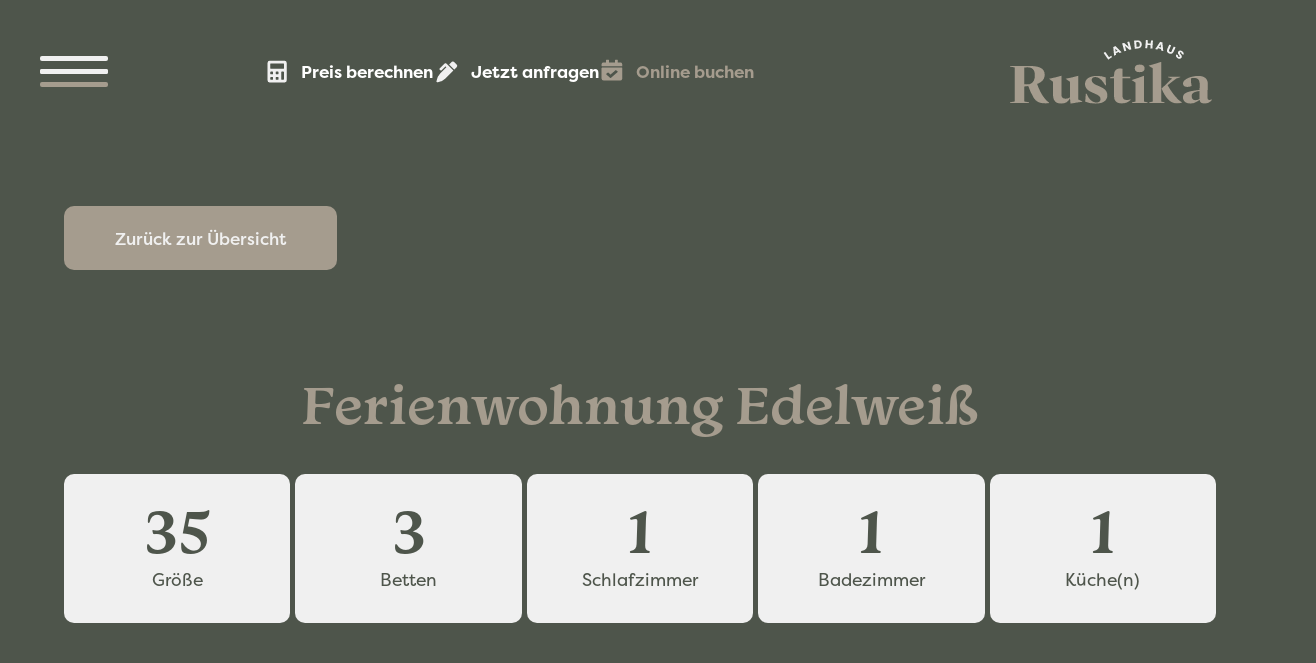

--- FILE ---
content_type: text/html
request_url: https://www.rustika.at/ferienwohnungen/edelweiss/
body_size: 10277
content:
<!DOCTYPE html>
<html lang="de" prefix="og: https://ogp.me/ns#">
<head>
		<meta charset="UTF-8">
	<meta name="viewport" content="width=device-width, initial-scale=1">
	
<!-- MapPress Easy Google Maps Version:2.95.9 (https://www.mappresspro.com) -->
	<style>img:is([sizes="auto" i], [sizes^="auto," i]) { contain-intrinsic-size: 3000px 1500px }</style>
	
<!-- Suchmaschinen-Optimierung durch Rank Math PRO - https://rankmath.com/ -->
<title>Ferienwohnung Edelweiß - Landhaus Rustika in Wagrain</title><link rel="preload" data-rocket-preload as="image" href="https://www.rustika.at/wp-content/uploads/edelweiss-ferienwohnung-wagrain-1.jpg" fetchpriority="high">
<meta name="description" content="Ferienwohnung im 2. Obergeschoß 1 Schlafzimmer mit Doppelbett 1 Ausziehcouch im Wohnraum 1 Badezimmer mit Dusche &amp; WC Komplett ausgestattete Küche mit"/>
<meta name="robots" content="follow, index, max-snippet:-1, max-video-preview:-1, max-image-preview:large"/>
<link rel="canonical" href="https://www.rustika.at/ferienwohnungen/edelweiss/" />
<meta property="og:locale" content="de_DE" />
<meta property="og:type" content="article" />
<meta property="og:title" content="Ferienwohnung Edelweiß - Landhaus Rustika in Wagrain" />
<meta property="og:description" content="Ferienwohnung im 2. Obergeschoß 1 Schlafzimmer mit Doppelbett 1 Ausziehcouch im Wohnraum 1 Badezimmer mit Dusche &amp; WC Komplett ausgestattete Küche mit" />
<meta property="og:url" content="https://www.rustika.at/ferienwohnungen/edelweiss/" />
<meta property="og:site_name" content="Landhaus Rustika in Wagrain" />
<meta property="article:section" content="1 Schlafzimmer" />
<meta property="og:updated_time" content="2023-09-14T13:39:05+02:00" />
<meta property="og:image" content="https://www.rustika.at/wp-content/uploads/edelweiss-ferienwohnung-wagrain-7.jpg" />
<meta property="og:image:secure_url" content="https://www.rustika.at/wp-content/uploads/edelweiss-ferienwohnung-wagrain-7.jpg" />
<meta property="og:image:width" content="990" />
<meta property="og:image:height" content="691" />
<meta property="og:image:alt" content="Ferienwohnungen in Wagrain, Salzburg" />
<meta property="og:image:type" content="image/jpeg" />
<meta name="twitter:card" content="summary_large_image" />
<meta name="twitter:title" content="Ferienwohnung Edelweiß - Landhaus Rustika in Wagrain" />
<meta name="twitter:description" content="Ferienwohnung im 2. Obergeschoß 1 Schlafzimmer mit Doppelbett 1 Ausziehcouch im Wohnraum 1 Badezimmer mit Dusche &amp; WC Komplett ausgestattete Küche mit" />
<meta name="twitter:image" content="https://www.rustika.at/wp-content/uploads/edelweiss-ferienwohnung-wagrain-7.jpg" />
<!-- /Rank Math WordPress SEO Plugin -->


<link rel="alternate" type="application/rss+xml" title="Landhaus Rustika in Wagrain &raquo; Feed" href="https://www.rustika.at/feed/" />
<style id='wp-emoji-styles-inline-css' type='text/css'>

	img.wp-smiley, img.emoji {
		display: inline !important;
		border: none !important;
		box-shadow: none !important;
		height: 1em !important;
		width: 1em !important;
		margin: 0 0.07em !important;
		vertical-align: -0.1em !important;
		background: none !important;
		padding: 0 !important;
	}
</style>
<link rel='stylesheet' id='wp-block-library-css' href='https://www.rustika.at/wp-includes/css/dist/block-library/style.min.css?ver=6.8.3' type='text/css' media='all' />
<style id='classic-theme-styles-inline-css' type='text/css'>
/*! This file is auto-generated */
.wp-block-button__link{color:#fff;background-color:#32373c;border-radius:9999px;box-shadow:none;text-decoration:none;padding:calc(.667em + 2px) calc(1.333em + 2px);font-size:1.125em}.wp-block-file__button{background:#32373c;color:#fff;text-decoration:none}
</style>
<link data-minify="1" rel='stylesheet' id='mappress-leaflet-css' href='https://www.rustika.at/wp-content/cache/min/1/wp-content/plugins/mappress-google-maps-for-wordpress/lib/leaflet/leaflet.css?ver=1770042251' type='text/css' media='all' />
<link data-minify="1" rel='stylesheet' id='mappress-css' href='https://www.rustika.at/wp-content/cache/min/1/wp-content/plugins/mappress-google-maps-for-wordpress/css/mappress.css?ver=1770042251' type='text/css' media='all' />
<style id='safe-svg-svg-icon-style-inline-css' type='text/css'>
.safe-svg-cover{text-align:center}.safe-svg-cover .safe-svg-inside{display:inline-block;max-width:100%}.safe-svg-cover svg{fill:currentColor;height:100%;max-height:100%;max-width:100%;width:100%}

</style>
<link data-minify="1" rel='stylesheet' id='dashicons-css' href='https://www.rustika.at/wp-content/cache/min/1/wp-includes/css/dashicons.min.css?ver=1770042251' type='text/css' media='all' />
<link data-minify="1" rel='stylesheet' id='essgrid-blocks-editor-css-css' href='https://www.rustika.at/wp-content/cache/min/1/wp-content/plugins/essential-grid/public/includes/builders/gutenberg/build/index.css?ver=1770042251' type='text/css' media='all' />
<style id='global-styles-inline-css' type='text/css'>
:root{--wp--preset--aspect-ratio--square: 1;--wp--preset--aspect-ratio--4-3: 4/3;--wp--preset--aspect-ratio--3-4: 3/4;--wp--preset--aspect-ratio--3-2: 3/2;--wp--preset--aspect-ratio--2-3: 2/3;--wp--preset--aspect-ratio--16-9: 16/9;--wp--preset--aspect-ratio--9-16: 9/16;--wp--preset--color--black: #000000;--wp--preset--color--cyan-bluish-gray: #abb8c3;--wp--preset--color--white: #ffffff;--wp--preset--color--pale-pink: #f78da7;--wp--preset--color--vivid-red: #cf2e2e;--wp--preset--color--luminous-vivid-orange: #ff6900;--wp--preset--color--luminous-vivid-amber: #fcb900;--wp--preset--color--light-green-cyan: #7bdcb5;--wp--preset--color--vivid-green-cyan: #00d084;--wp--preset--color--pale-cyan-blue: #8ed1fc;--wp--preset--color--vivid-cyan-blue: #0693e3;--wp--preset--color--vivid-purple: #9b51e0;--wp--preset--gradient--vivid-cyan-blue-to-vivid-purple: linear-gradient(135deg,rgba(6,147,227,1) 0%,rgb(155,81,224) 100%);--wp--preset--gradient--light-green-cyan-to-vivid-green-cyan: linear-gradient(135deg,rgb(122,220,180) 0%,rgb(0,208,130) 100%);--wp--preset--gradient--luminous-vivid-amber-to-luminous-vivid-orange: linear-gradient(135deg,rgba(252,185,0,1) 0%,rgba(255,105,0,1) 100%);--wp--preset--gradient--luminous-vivid-orange-to-vivid-red: linear-gradient(135deg,rgba(255,105,0,1) 0%,rgb(207,46,46) 100%);--wp--preset--gradient--very-light-gray-to-cyan-bluish-gray: linear-gradient(135deg,rgb(238,238,238) 0%,rgb(169,184,195) 100%);--wp--preset--gradient--cool-to-warm-spectrum: linear-gradient(135deg,rgb(74,234,220) 0%,rgb(151,120,209) 20%,rgb(207,42,186) 40%,rgb(238,44,130) 60%,rgb(251,105,98) 80%,rgb(254,248,76) 100%);--wp--preset--gradient--blush-light-purple: linear-gradient(135deg,rgb(255,206,236) 0%,rgb(152,150,240) 100%);--wp--preset--gradient--blush-bordeaux: linear-gradient(135deg,rgb(254,205,165) 0%,rgb(254,45,45) 50%,rgb(107,0,62) 100%);--wp--preset--gradient--luminous-dusk: linear-gradient(135deg,rgb(255,203,112) 0%,rgb(199,81,192) 50%,rgb(65,88,208) 100%);--wp--preset--gradient--pale-ocean: linear-gradient(135deg,rgb(255,245,203) 0%,rgb(182,227,212) 50%,rgb(51,167,181) 100%);--wp--preset--gradient--electric-grass: linear-gradient(135deg,rgb(202,248,128) 0%,rgb(113,206,126) 100%);--wp--preset--gradient--midnight: linear-gradient(135deg,rgb(2,3,129) 0%,rgb(40,116,252) 100%);--wp--preset--font-size--small: 13px;--wp--preset--font-size--medium: 20px;--wp--preset--font-size--large: 36px;--wp--preset--font-size--x-large: 42px;--wp--preset--spacing--20: 0.44rem;--wp--preset--spacing--30: 0.67rem;--wp--preset--spacing--40: 1rem;--wp--preset--spacing--50: 1.5rem;--wp--preset--spacing--60: 2.25rem;--wp--preset--spacing--70: 3.38rem;--wp--preset--spacing--80: 5.06rem;--wp--preset--shadow--natural: 6px 6px 9px rgba(0, 0, 0, 0.2);--wp--preset--shadow--deep: 12px 12px 50px rgba(0, 0, 0, 0.4);--wp--preset--shadow--sharp: 6px 6px 0px rgba(0, 0, 0, 0.2);--wp--preset--shadow--outlined: 6px 6px 0px -3px rgba(255, 255, 255, 1), 6px 6px rgba(0, 0, 0, 1);--wp--preset--shadow--crisp: 6px 6px 0px rgba(0, 0, 0, 1);}:where(.is-layout-flex){gap: 0.5em;}:where(.is-layout-grid){gap: 0.5em;}body .is-layout-flex{display: flex;}.is-layout-flex{flex-wrap: wrap;align-items: center;}.is-layout-flex > :is(*, div){margin: 0;}body .is-layout-grid{display: grid;}.is-layout-grid > :is(*, div){margin: 0;}:where(.wp-block-columns.is-layout-flex){gap: 2em;}:where(.wp-block-columns.is-layout-grid){gap: 2em;}:where(.wp-block-post-template.is-layout-flex){gap: 1.25em;}:where(.wp-block-post-template.is-layout-grid){gap: 1.25em;}.has-black-color{color: var(--wp--preset--color--black) !important;}.has-cyan-bluish-gray-color{color: var(--wp--preset--color--cyan-bluish-gray) !important;}.has-white-color{color: var(--wp--preset--color--white) !important;}.has-pale-pink-color{color: var(--wp--preset--color--pale-pink) !important;}.has-vivid-red-color{color: var(--wp--preset--color--vivid-red) !important;}.has-luminous-vivid-orange-color{color: var(--wp--preset--color--luminous-vivid-orange) !important;}.has-luminous-vivid-amber-color{color: var(--wp--preset--color--luminous-vivid-amber) !important;}.has-light-green-cyan-color{color: var(--wp--preset--color--light-green-cyan) !important;}.has-vivid-green-cyan-color{color: var(--wp--preset--color--vivid-green-cyan) !important;}.has-pale-cyan-blue-color{color: var(--wp--preset--color--pale-cyan-blue) !important;}.has-vivid-cyan-blue-color{color: var(--wp--preset--color--vivid-cyan-blue) !important;}.has-vivid-purple-color{color: var(--wp--preset--color--vivid-purple) !important;}.has-black-background-color{background-color: var(--wp--preset--color--black) !important;}.has-cyan-bluish-gray-background-color{background-color: var(--wp--preset--color--cyan-bluish-gray) !important;}.has-white-background-color{background-color: var(--wp--preset--color--white) !important;}.has-pale-pink-background-color{background-color: var(--wp--preset--color--pale-pink) !important;}.has-vivid-red-background-color{background-color: var(--wp--preset--color--vivid-red) !important;}.has-luminous-vivid-orange-background-color{background-color: var(--wp--preset--color--luminous-vivid-orange) !important;}.has-luminous-vivid-amber-background-color{background-color: var(--wp--preset--color--luminous-vivid-amber) !important;}.has-light-green-cyan-background-color{background-color: var(--wp--preset--color--light-green-cyan) !important;}.has-vivid-green-cyan-background-color{background-color: var(--wp--preset--color--vivid-green-cyan) !important;}.has-pale-cyan-blue-background-color{background-color: var(--wp--preset--color--pale-cyan-blue) !important;}.has-vivid-cyan-blue-background-color{background-color: var(--wp--preset--color--vivid-cyan-blue) !important;}.has-vivid-purple-background-color{background-color: var(--wp--preset--color--vivid-purple) !important;}.has-black-border-color{border-color: var(--wp--preset--color--black) !important;}.has-cyan-bluish-gray-border-color{border-color: var(--wp--preset--color--cyan-bluish-gray) !important;}.has-white-border-color{border-color: var(--wp--preset--color--white) !important;}.has-pale-pink-border-color{border-color: var(--wp--preset--color--pale-pink) !important;}.has-vivid-red-border-color{border-color: var(--wp--preset--color--vivid-red) !important;}.has-luminous-vivid-orange-border-color{border-color: var(--wp--preset--color--luminous-vivid-orange) !important;}.has-luminous-vivid-amber-border-color{border-color: var(--wp--preset--color--luminous-vivid-amber) !important;}.has-light-green-cyan-border-color{border-color: var(--wp--preset--color--light-green-cyan) !important;}.has-vivid-green-cyan-border-color{border-color: var(--wp--preset--color--vivid-green-cyan) !important;}.has-pale-cyan-blue-border-color{border-color: var(--wp--preset--color--pale-cyan-blue) !important;}.has-vivid-cyan-blue-border-color{border-color: var(--wp--preset--color--vivid-cyan-blue) !important;}.has-vivid-purple-border-color{border-color: var(--wp--preset--color--vivid-purple) !important;}.has-vivid-cyan-blue-to-vivid-purple-gradient-background{background: var(--wp--preset--gradient--vivid-cyan-blue-to-vivid-purple) !important;}.has-light-green-cyan-to-vivid-green-cyan-gradient-background{background: var(--wp--preset--gradient--light-green-cyan-to-vivid-green-cyan) !important;}.has-luminous-vivid-amber-to-luminous-vivid-orange-gradient-background{background: var(--wp--preset--gradient--luminous-vivid-amber-to-luminous-vivid-orange) !important;}.has-luminous-vivid-orange-to-vivid-red-gradient-background{background: var(--wp--preset--gradient--luminous-vivid-orange-to-vivid-red) !important;}.has-very-light-gray-to-cyan-bluish-gray-gradient-background{background: var(--wp--preset--gradient--very-light-gray-to-cyan-bluish-gray) !important;}.has-cool-to-warm-spectrum-gradient-background{background: var(--wp--preset--gradient--cool-to-warm-spectrum) !important;}.has-blush-light-purple-gradient-background{background: var(--wp--preset--gradient--blush-light-purple) !important;}.has-blush-bordeaux-gradient-background{background: var(--wp--preset--gradient--blush-bordeaux) !important;}.has-luminous-dusk-gradient-background{background: var(--wp--preset--gradient--luminous-dusk) !important;}.has-pale-ocean-gradient-background{background: var(--wp--preset--gradient--pale-ocean) !important;}.has-electric-grass-gradient-background{background: var(--wp--preset--gradient--electric-grass) !important;}.has-midnight-gradient-background{background: var(--wp--preset--gradient--midnight) !important;}.has-small-font-size{font-size: var(--wp--preset--font-size--small) !important;}.has-medium-font-size{font-size: var(--wp--preset--font-size--medium) !important;}.has-large-font-size{font-size: var(--wp--preset--font-size--large) !important;}.has-x-large-font-size{font-size: var(--wp--preset--font-size--x-large) !important;}
:where(.wp-block-post-template.is-layout-flex){gap: 1.25em;}:where(.wp-block-post-template.is-layout-grid){gap: 1.25em;}
:where(.wp-block-columns.is-layout-flex){gap: 2em;}:where(.wp-block-columns.is-layout-grid){gap: 2em;}
:root :where(.wp-block-pullquote){font-size: 1.5em;line-height: 1.6;}
</style>
<link data-minify="1" rel='stylesheet' id='imp-slick-css-css' href='https://www.rustika.at/wp-content/cache/min/1/wp-content/themes/visual-composer-starter-theme-child/slick/slick.css?ver=1770042251' type='text/css' media='all' />
<link data-minify="1" rel='stylesheet' id='imp-slick-theme-css-css' href='https://www.rustika.at/wp-content/cache/min/1/wp-content/themes/visual-composer-starter-theme-child/slick/slick-theme.css?ver=1770042251' type='text/css' media='all' />
<link data-minify="1" rel='stylesheet' id='visualcomposerstarter-font-css' href='https://www.rustika.at/wp-content/cache/min/1/wp-content/themes/visual-composer-starter/css/vc-font/visual-composer-starter-font.min.css?ver=1770042251' type='text/css' media='all' />
<link rel='stylesheet' id='visualcomposerstarter-responsive-css' href='https://www.rustika.at/wp-content/themes/visual-composer-starter/css/styles/responsive.min.css?ver=3.4.1' type='text/css' media='all' />
<link data-minify="1" rel='stylesheet' id='tablepress-default-css' href='https://www.rustika.at/wp-content/cache/min/1/wp-content/plugins/tablepress/css/build/default.css?ver=1770042251' type='text/css' media='all' />
<link data-minify="1" rel='stylesheet' id='esg-plugin-settings-css' href='https://www.rustika.at/wp-content/cache/min/1/wp-content/plugins/essential-grid/public/assets/css/settings.css?ver=1770042251' type='text/css' media='all' />
<style id='rocket-lazyload-inline-css' type='text/css'>
.rll-youtube-player{position:relative;padding-bottom:56.23%;height:0;overflow:hidden;max-width:100%;}.rll-youtube-player:focus-within{outline: 2px solid currentColor;outline-offset: 5px;}.rll-youtube-player iframe{position:absolute;top:0;left:0;width:100%;height:100%;z-index:100;background:0 0}.rll-youtube-player img{bottom:0;display:block;left:0;margin:auto;max-width:100%;width:100%;position:absolute;right:0;top:0;border:none;height:auto;-webkit-transition:.4s all;-moz-transition:.4s all;transition:.4s all}.rll-youtube-player img:hover{-webkit-filter:brightness(75%)}.rll-youtube-player .play{height:100%;width:100%;left:0;top:0;position:absolute;background:url(https://www.rustika.at/wp-content/plugins/wp-rocket/assets/img/youtube.png) no-repeat center;background-color: transparent !important;cursor:pointer;border:none;}
</style>
<script type="text/javascript" src="https://www.rustika.at/wp-includes/js/jquery/jquery.min.js?ver=3.7.1" id="jquery-core-js"></script>
<script type="text/javascript" src="https://www.rustika.at/wp-includes/js/jquery/jquery-migrate.min.js?ver=3.4.1" id="jquery-migrate-js"></script>
<script type="text/javascript" src="https://www.rustika.at/wp-content/themes/visual-composer-starter-theme-child/js/child-theme.js?ver=6.8.3" id="child-understrap-scripts-js"></script>
<script type="text/javascript" src="https://www.rustika.at/wp-content/themes/visual-composer-starter-theme-child/js/marquee.js?ver=6.8.3" id="marquee-js-js"></script>

<link rel="https://api.w.org/" href="https://www.rustika.at/wp-json/" /><link rel="alternate" title="JSON" type="application/json" href="https://www.rustika.at/wp-json/wp/v2/zimmer-suiten/2700" /><link rel="EditURI" type="application/rsd+xml" title="RSD" href="https://www.rustika.at/xmlrpc.php?rsd" />
<meta name="generator" content="WordPress 6.8.3" />
<link rel='shortlink' href='https://www.rustika.at/?p=2700' />
<link rel="alternate" title="oEmbed (JSON)" type="application/json+oembed" href="https://www.rustika.at/wp-json/oembed/1.0/embed?url=https%3A%2F%2Fwww.rustika.at%2Fferienwohnungen%2Fedelweiss%2F" />
<link rel="alternate" title="oEmbed (XML)" type="text/xml+oembed" href="https://www.rustika.at/wp-json/oembed/1.0/embed?url=https%3A%2F%2Fwww.rustika.at%2Fferienwohnungen%2Fedelweiss%2F&#038;format=xml" />
<noscript><style>.vce-row-container .vcv-lozad {display: none}</style></noscript><meta name="generator" content="Powered by Visual Composer Website Builder - fast and easy-to-use drag and drop visual editor for WordPress."/><meta name="ti-site-data" content="[base64]" /><meta name="generator" content="Powered by Slider Revolution 6.7.40 - responsive, Mobile-Friendly Slider Plugin for WordPress with comfortable drag and drop interface." />
<link rel="icon" href="https://www.rustika.at/wp-content/uploads/cropped-favicon-32x32.png" sizes="32x32" />
<link rel="icon" href="https://www.rustika.at/wp-content/uploads/cropped-favicon-192x192.png" sizes="192x192" />
<link rel="apple-touch-icon" href="https://www.rustika.at/wp-content/uploads/cropped-favicon-180x180.png" />
<meta name="msapplication-TileImage" content="https://www.rustika.at/wp-content/uploads/cropped-favicon-270x270.png" />
<script>function setREVStartSize(e){
			//window.requestAnimationFrame(function() {
				window.RSIW = window.RSIW===undefined ? window.innerWidth : window.RSIW;
				window.RSIH = window.RSIH===undefined ? window.innerHeight : window.RSIH;
				try {
					var pw = document.getElementById(e.c).parentNode.offsetWidth,
						newh;
					pw = pw===0 || isNaN(pw) || (e.l=="fullwidth" || e.layout=="fullwidth") ? window.RSIW : pw;
					e.tabw = e.tabw===undefined ? 0 : parseInt(e.tabw);
					e.thumbw = e.thumbw===undefined ? 0 : parseInt(e.thumbw);
					e.tabh = e.tabh===undefined ? 0 : parseInt(e.tabh);
					e.thumbh = e.thumbh===undefined ? 0 : parseInt(e.thumbh);
					e.tabhide = e.tabhide===undefined ? 0 : parseInt(e.tabhide);
					e.thumbhide = e.thumbhide===undefined ? 0 : parseInt(e.thumbhide);
					e.mh = e.mh===undefined || e.mh=="" || e.mh==="auto" ? 0 : parseInt(e.mh,0);
					if(e.layout==="fullscreen" || e.l==="fullscreen")
						newh = Math.max(e.mh,window.RSIH);
					else{
						e.gw = Array.isArray(e.gw) ? e.gw : [e.gw];
						for (var i in e.rl) if (e.gw[i]===undefined || e.gw[i]===0) e.gw[i] = e.gw[i-1];
						e.gh = e.el===undefined || e.el==="" || (Array.isArray(e.el) && e.el.length==0)? e.gh : e.el;
						e.gh = Array.isArray(e.gh) ? e.gh : [e.gh];
						for (var i in e.rl) if (e.gh[i]===undefined || e.gh[i]===0) e.gh[i] = e.gh[i-1];
											
						var nl = new Array(e.rl.length),
							ix = 0,
							sl;
						e.tabw = e.tabhide>=pw ? 0 : e.tabw;
						e.thumbw = e.thumbhide>=pw ? 0 : e.thumbw;
						e.tabh = e.tabhide>=pw ? 0 : e.tabh;
						e.thumbh = e.thumbhide>=pw ? 0 : e.thumbh;
						for (var i in e.rl) nl[i] = e.rl[i]<window.RSIW ? 0 : e.rl[i];
						sl = nl[0];
						for (var i in nl) if (sl>nl[i] && nl[i]>0) { sl = nl[i]; ix=i;}
						var m = pw>(e.gw[ix]+e.tabw+e.thumbw) ? 1 : (pw-(e.tabw+e.thumbw)) / (e.gw[ix]);
						newh =  (e.gh[ix] * m) + (e.tabh + e.thumbh);
					}
					var el = document.getElementById(e.c);
					if (el!==null && el) el.style.height = newh+"px";
					el = document.getElementById(e.c+"_wrapper");
					if (el!==null && el) {
						el.style.height = newh+"px";
						el.style.display = "block";
					}
				} catch(e){
					console.log("Failure at Presize of Slider:" + e)
				}
			//});
		  };</script>
<link rel="stylesheet preload" href="https://www.rustika.at/wp-content/themes/visual-composer-starter-theme-child/css/theme_fonts.css" as="style"><link rel="stylesheet preload" href="https://www.rustika.at/wp-content/themes/visual-composer-starter-theme-child/css/admin/bugfix.css" as="style"><link rel="stylesheet preload" href="https://www.rustika.at/wp-content/themes/visual-composer-starter-theme-child/css/theme_basic.css" as="style"><link rel="stylesheet preload" href="https://www.rustika.at/wp-content/themes/visual-composer-starter-theme-child/css/theme_header.css" as="style"><link rel="stylesheet preload" href="https://www.rustika.at/wp-content/themes/visual-composer-starter-theme-child/css/theme_footer.css" as="style"><link rel="stylesheet preload" href="https://www.rustika.at/wp-content/themes/visual-composer-starter-theme-child/css/theme_layout.css" as="style"><link rel="stylesheet preload" href="https://www.rustika.at/wp-content/themes/visual-composer-starter-theme-child/css/theme_custom.css" as="style"><link rel="stylesheet preload" href="https://www.rustika.at/wp-content/themes/visual-composer-starter-theme-child/css/theme_variablen.css" as="style"><link rel="stylesheet preload" href="https://www.rustika.at/wp-content/themes/visual-composer-starter-theme-child/css/theme_vc-elements.css" as="style"><link rel="stylesheet preload" href="https://www.rustika.at/wp-content/themes/visual-composer-starter-theme-child/css/theme_animations.css" as="style"><noscript><style id="rocket-lazyload-nojs-css">.rll-youtube-player, [data-lazy-src]{display:none !important;}</style></noscript><meta name="generator" content="WP Rocket 3.20.3" data-wpr-features="wpr_defer_js wpr_minify_concatenate_js wpr_lazyload_images wpr_lazyload_iframes wpr_oci wpr_image_dimensions wpr_minify_css wpr_desktop" /></head>
<body class="wp-singular zimmer-suiten-template-default single single-zimmer-suiten postid-2700 wp-theme-visual-composer-starter wp-child-theme-visual-composer-starter-theme-child desktop vcwb visualcomposerstarter">
	<header  id="header">
  <div  class="header-wrapper not-home">
    <div id="nav-wrapper">
      <nav id="main-nav" role="navigation">
      <div id="menu-wrapper">
<div id='header-icons-wrapper'><div id='header-lang'><a href="#"><img width="32" height="30" src="data:image/svg+xml,%3Csvg%20xmlns='http://www.w3.org/2000/svg'%20viewBox='0%200%2032%2030'%3E%3C/svg%3E" class="image wp-image-2581  attachment-medium size-medium" alt="Icon Lang" style="max-width: 100%; height: auto;" decoding="async" data-lazy-src="https://www.rustika.at/wp-content/uploads/icon-lang.svg" /><noscript><img width="32" height="30" src="https://www.rustika.at/wp-content/uploads/icon-lang.svg" class="image wp-image-2581  attachment-medium size-medium" alt="Icon Lang" style="max-width: 100%; height: auto;" decoding="async" /></noscript></a><div class="gtranslate_wrapper" id="gt-wrapper-65465489"></div></div><div id='header-icons'><div class="icon"><a href="tel:00436644015906"><img width="32" height="29" src="data:image/svg+xml,%3Csvg%20xmlns='http://www.w3.org/2000/svg'%20viewBox='0%200%2032%2029'%3E%3C/svg%3E" class="image wp-image-2556  attachment-medium size-medium" alt="Icon Tel" style="max-width: 100%; height: auto;" decoding="async" data-lazy-src="https://www.rustika.at/wp-content/uploads/icon-tel.svg" /><noscript><img width="32" height="29" src="https://www.rustika.at/wp-content/uploads/icon-tel.svg" class="image wp-image-2556  attachment-medium size-medium" alt="Icon Tel" style="max-width: 100%; height: auto;" decoding="async" /></noscript></a></div><div class="icon"><a href="mailto:landhaus@rustika.at"><img width="32" height="29" src="data:image/svg+xml,%3Csvg%20xmlns='http://www.w3.org/2000/svg'%20viewBox='0%200%2032%2029'%3E%3C/svg%3E" class="image wp-image-2555  attachment-medium size-medium" alt="Icon Mail" style="max-width: 100%; height: auto;" decoding="async" data-lazy-src="https://www.rustika.at/wp-content/uploads/icon-mail.svg" /><noscript><img width="32" height="29" src="https://www.rustika.at/wp-content/uploads/icon-mail.svg" class="image wp-image-2555  attachment-medium size-medium" alt="Icon Mail" style="max-width: 100%; height: auto;" decoding="async" /></noscript></a></div><div class="icon"><a href="https://www.facebook.com/landhausrustika.rainerschonberger/" target="_blank"><img width="32" height="29" src="data:image/svg+xml,%3Csvg%20xmlns='http://www.w3.org/2000/svg'%20viewBox='0%200%2032%2029'%3E%3C/svg%3E" class="image wp-image-2557  attachment-medium size-medium" alt="Icon Fb" style="max-width: 100%; height: auto;" decoding="async" data-lazy-src="https://www.rustika.at/wp-content/uploads/icon-fb.svg" /><noscript><img width="32" height="29" src="https://www.rustika.at/wp-content/uploads/icon-fb.svg" class="image wp-image-2557  attachment-medium size-medium" alt="Icon Fb" style="max-width: 100%; height: auto;" decoding="async" /></noscript></a></div></div></div><div class='menu-col col-menu-1'><div class="menu-hauptmenu-container"><ul id="menu-hauptmenu" class="menu"><li id="menu-item-2445" class="menu-item menu-item-type-post_type menu-item-object-page menu-item-home menu-item-2445"><a href="https://www.rustika.at/"><span class="imp-nav-target">Home</span></a></li>
<li id="menu-item-2466" class="wohnen menu-item menu-item-type-post_type menu-item-object-page menu-item-has-children menu-item-2466"><a href="https://www.rustika.at/ferienwohnungen-wagrain/"><span class="imp-nav-target">Wohnen &#038; Preise</span></a>
<ul class="sub-menu">
	<li id="menu-item-2467" class="menu-item menu-item-type-post_type menu-item-object-page menu-item-2467"><a href="https://www.rustika.at/ferienwohnungen-wagrain/"><span class="imp-nav-target">Ferienwohnungen im Überblick</span></a></li>
	<li id="menu-item-2456" class="menu-item menu-item-type-post_type menu-item-object-page menu-item-2456"><a href="https://www.rustika.at/schwimmteich/"><span class="imp-nav-target">Schwimmteich</span></a></li>
	<li id="menu-item-2452" class="menu-item menu-item-type-post_type menu-item-object-page menu-item-2452"><a href="https://www.rustika.at/familienurlaub/"><span class="imp-nav-target">Hits für Kids</span></a></li>
	<li id="menu-item-2448" class="menu-item menu-item-type-post_type menu-item-object-page menu-item-2448"><a href="https://www.rustika.at/buchungsinformationen/"><span class="imp-nav-target">Buchungsinformationen</span></a></li>
	<li id="menu-item-2447" class="menu-item menu-item-type-post_type menu-item-object-page menu-item-2447"><a href="https://www.rustika.at/bewertungen/"><span class="imp-nav-target">Bewertungen</span></a></li>
	<li id="menu-item-2468" class="menu-item menu-item-type-custom menu-item-object-custom menu-item-2468"><a target="_blank" href="https://booking.s2.hotellogin.cloud/customer/rustika/booking.php"><span class="imp-nav-target">Online buchen</span></a></li>
	<li id="menu-item-2469" class="menu-item menu-item-type-post_type menu-item-object-page menu-item-2469"><a href="https://www.rustika.at/unverbindlich-anfragen/"><span class="imp-nav-target">Unverbindlich anfragen</span></a></li>
	<li id="menu-item-2747" class="menu-item menu-item-type-custom menu-item-object-custom menu-item-2747"><a target="_blank" href="https://www.panorama3d.at/tours/popup.php?tour=337"><span class="imp-nav-target">3D-Bilder</span></a></li>
</ul>
</li>
<li id="menu-item-2463" class="menu-item menu-item-type-post_type menu-item-object-page menu-item-has-children menu-item-2463"><a href="https://www.rustika.at/sommerurlaub-wagrain/"><span class="imp-nav-target">Wagrain-Kleinarl</span></a>
<ul class="sub-menu">
	<li id="menu-item-255" class="menu-item menu-item-type-post_type menu-item-object-page menu-item-255"><a href="https://www.rustika.at/sommerurlaub-wagrain/"><span class="imp-nav-target">Sommerurlaub in Wagrain-Kleinarl</span></a></li>
	<li id="menu-item-2460" class="menu-item menu-item-type-post_type menu-item-object-page menu-item-2460"><a href="https://www.rustika.at/winterurlaub-skiurlaub-wagrain/"><span class="imp-nav-target">Winter- &amp; Skiurlaub</span></a></li>
	<li id="menu-item-2458" class="menu-item menu-item-type-post_type menu-item-object-page menu-item-2458"><a href="https://www.rustika.at/ausflugsziele-salzburger-land/"><span class="imp-nav-target">Tagesausflüge</span></a></li>
	<li id="menu-item-2464" class="menu-item menu-item-type-custom menu-item-object-custom menu-item-2464"><a target="_blank" href="https://www.wagrain-kleinarl.at/de/events/veranstaltungen.html"><span class="imp-nav-target">Veranstaltungen</span></a></li>
</ul>
</li>
<li id="menu-item-256" class="menu-item menu-item-type-post_type menu-item-object-page menu-item-256"><a href="https://www.rustika.at/kontakt-anreise/"><span class="imp-nav-target">Kontakt &amp; Anreise</span></a></li>
<li id="menu-item-3620" class="menu-item menu-item-type-custom menu-item-object-custom menu-item-has-children menu-item-3620"><a href="#"><span class="imp-nav-target">Partnerbetriebe</span></a>
<ul class="sub-menu">
	<li id="menu-item-3621" class="menu-item menu-item-type-custom menu-item-object-custom menu-item-3621"><a target="_blank" href="https://www.salzburg-chalets.at/"><span class="imp-nav-target">Chalets Rustika</span></a></li>
	<li id="menu-item-3622" class="menu-item menu-item-type-custom menu-item-object-custom menu-item-3622"><a target="_blank" href="https://www.hotel-wagrain.eu/"><span class="imp-nav-target">THE MATTHEW – Copper Lodge</span></a></li>
</ul>
</li>
</ul></div></div></div>      </nav><!-- #main-nav end -->
    </div>
    <a class="impmenu-toggle">
      <div id="nav-icon3">
        <span></span>
        <span></span>
        <span></span>
        <span></span>
      </div>
    </a>
    
    <div id='header-buttons'>			<div  class="textwidget"><p><a href="https://booking.s2.hotellogin.cloud/customer/rustika/booking.php" target="_blank" rel="noopener">Preis berechnen</a></p>
<p><a href="https://www.rustika.at/unverbindlich-anfragen/">Jetzt anfragen</a></p>
<p><a href="https://booking.s2.hotellogin.cloud/customer/rustika/booking.php" target="_blank" rel="noopener">Online buchen</a></p>
</div>
		</div>    <div id='theme-logo'><div class="theme-logo"><a href="/"><img width="346" height="98" src="data:image/svg+xml,%3Csvg%20xmlns='http://www.w3.org/2000/svg'%20viewBox='0%200%20346%2098'%3E%3C/svg%3E" class="image wp-image-2329  attachment-medium size-medium" alt="Ferienwohnung Wagrain Landhaus Rustikt" style="max-width: 100%; height: auto;" decoding="async" data-lazy-src="https://www.rustika.at/wp-content/uploads/ferienwohnung-wagrain-landhaus-rustikt.svg" /><noscript><img width="346" height="98" src="https://www.rustika.at/wp-content/uploads/ferienwohnung-wagrain-landhaus-rustikt.svg" class="image wp-image-2329  attachment-medium size-medium" alt="Ferienwohnung Wagrain Landhaus Rustikt" style="max-width: 100%; height: auto;" decoding="async" /></noscript></a></div></div>  </div>
</header><!-- end of header -->
<div  id="single" class="page-wrapper single-zimmer">
	<div
		class="container">
		<div  class="back-btn-wrapper">
			<button class="back-btn" onclick="goBack()">Zurück <span>zur Übersicht</span> </button>
		</div>
		<div  class="content-wrapper single">
			<div class="row">
				<div class="col-md-12">
					<div class="main-content">
						<article class="entry-full-content">
							<div class="row">
								<div
									class="col-md-12">
									<!--<div class="col-md-2">
																		</div>
								<!--.col-md-2-->
								<h2 class="zimmer-titel">Ferienwohnung Edelweiß</h2>
								<div class="zimmer-blocks">
									<div class="zimmer-block" id="zimmer-qm"><span class="zimmer-block-main">35</span>
										<span class="zimmer-block-sub">Größe</span>
									</div>
									<div class="zimmer-block" id="zimmer-betten"><span class="zimmer-block-main">3</span>
										<span class="zimmer-block-sub">Betten</span>
									</div>
									<div class="zimmer-block" id="zimmer-schlafzimmer"><span
											class="zimmer-block-main">1</span>
										<span class="zimmer-block-sub">Schlafzimmer</span>
									</div>
									<div class="zimmer-block" id="zimmer-badezimmer"><span
											class="zimmer-block-main">1</span>
										<span class="zimmer-block-sub">Badezimmer</span>
									</div>
									<div class="zimmer-block" id="zimmer-kueche"><span class="zimmer-block-main">1</span>
										<span class="zimmer-block-sub">Küche(n)</span>
									</div>
								</div>
								<div class="col-md-10">
									<div id="zimmer-wrapper">
										<div class="zimmer-wrapper-inner">										
											<div id="zimmer-slider">
																										<div class="zimmer-slider-wrapper">
																												<div class="zimmer-slide">
															<img width="1170" height="709" src="https://www.rustika.at/wp-content/uploads/edelweiss-ferienwohnung-wagrain-4.jpg" alt="Ferienwohnungen in Wagrain, Salzburg" />
														</div>
																												<div class="zimmer-slide">
															<img width="1170" height="709" src="https://www.rustika.at/wp-content/uploads/edelweiss-ferienwohnung-wagrain-2.jpg" alt="Ferienwohnungen in Wagrain, Salzburg" />
														</div>
																												<div class="zimmer-slide">
															<img width="1170" height="709" src="data:image/svg+xml,%3Csvg%20xmlns='http://www.w3.org/2000/svg'%20viewBox='0%200%201170%20709'%3E%3C/svg%3E" alt="Ferienwohnungen in Wagrain, Salzburg" data-lazy-src="https://www.rustika.at/wp-content/uploads/edelweiss-ferienwohnung-wagrain-3.jpg" /><noscript><img width="1170" height="709" src="https://www.rustika.at/wp-content/uploads/edelweiss-ferienwohnung-wagrain-3.jpg" alt="Ferienwohnungen in Wagrain, Salzburg" /></noscript>
														</div>
																												<div class="zimmer-slide">
															<img width="1170" height="709" src="data:image/svg+xml,%3Csvg%20xmlns='http://www.w3.org/2000/svg'%20viewBox='0%200%201170%20709'%3E%3C/svg%3E" alt="Ferienwohnungen in Wagrain, Salzburg" data-lazy-src="https://www.rustika.at/wp-content/uploads/edelweiss-ferienwohnung-wagrain-6.jpg" /><noscript><img width="1170" height="709" src="https://www.rustika.at/wp-content/uploads/edelweiss-ferienwohnung-wagrain-6.jpg" alt="Ferienwohnungen in Wagrain, Salzburg" /></noscript>
														</div>
																												<div class="zimmer-slide">
															<img width="1170" height="709" src="data:image/svg+xml,%3Csvg%20xmlns='http://www.w3.org/2000/svg'%20viewBox='0%200%201170%20709'%3E%3C/svg%3E" alt="Ferienwohnungen in Wagrain, Salzburg" data-lazy-src="https://www.rustika.at/wp-content/uploads/edelweiss-ferienwohnung-wagrain-5.jpg" /><noscript><img width="1170" height="709" src="https://www.rustika.at/wp-content/uploads/edelweiss-ferienwohnung-wagrain-5.jpg" alt="Ferienwohnungen in Wagrain, Salzburg" /></noscript>
														</div>
																												<div class="zimmer-slide">
															<img fetchpriority="high" width="1170" height="709" src="https://www.rustika.at/wp-content/uploads/edelweiss-ferienwohnung-wagrain-1.jpg" alt="Ferienwohnungen in Wagrain, Salzburg" />
														</div>
																											</div>
																									<div id="zimmer-grundriss"><a data-lightbox="lightbox" href="https://www.rustika.at/wp-content/uploads/woocommerce-placeholder.png"><span></span></a>
												</div>
											</div>
											<div id="zimmer-details" >
												
<div class="entry-content">
	<article id="post-2700" class="post-2700 zimmer-suiten type-zimmer-suiten status-publish has-post-thumbnail hentry category-1-schlafzimmer category-personen category-2-personen category-3-personen category-schlafzimmer">

		<ul>
<li>Ferienwohnung im 2. Obergeschoß</li>
<li>1 Schlafzimmer mit Doppelbett</li>
<li>1 Ausziehcouch im Wohnraum</li>
<li>1 Badezimmer mit Dusche &amp; WC</li>
<li>Komplett ausgestattete Küche mit Herd, Backofen, Mikrowelle, Geschirrspüler, Kaffeemaschine, Wasserkocher, Kühlschrank mit Gefrierfach, Kochgeschirr, Essgeschirr, Geschirrtücher, Tabs für den Geschirrspüler,…</li>
<li>Großzügige Eckbank mit Esstisch, TV, Radio, Internetanschluss</li>
<li>Vorraum mit Garderobe</li>
<li>Balkon zur Waldseite</li>
<li>Ausrichtung nach Norden</li>
</ul>
			</article>
	</div><!--.entry-content-->
											</div>
										</div>
									</div>
									<div id="zimmer-buttons">
										<a class="zimmer-button"
											href="https://booking.s2.hotellogin.cloud/customer/rustika/booking.php" target="_blank">Preis berechnen</a>
										<a class="zimmer-button"
											href="/wohnen/unverbindlich-anfragen/?zimmer=Edelweiß">Anfragen</a>
										<a class="zimmer-button signal"
											href="https://booking.s2.hotellogin.cloud/customer/rustika/booking.php" target="_blank">Online buchen</a>
									</div>
								</div>
								<!--.col-md-10-->
							</div>
							<!--.col-md-12-->

					</div>
					<!--.row-->
					</article>
					<!--.entry-full-content-->
				</div>
				<!--.main-content-->
			</div>
		</div>

		<!--.row-->
	</div>
	<!--.content-wrapper-->
</div>
<!--.container-->
	
</div><!-- end of page-wrapper -->
	<div  id="mobile-bar">
<div id='header-buttons'>			<div class="textwidget"><p><a href="https://booking.s2.hotellogin.cloud/customer/rustika/booking.php" target="_blank" rel="noopener">Preis berechnen</a></p>
<p><a href="https://www.rustika.at/unverbindlich-anfragen/">Jetzt anfragen</a></p>
<p><a href="https://booking.s2.hotellogin.cloud/customer/rustika/booking.php" target="_blank" rel="noopener">Online buchen</a></p>
</div>
		</div></div>
<footer  id="footer" class="clearfix">
<div id='footer-logos'><div class='footer-logos-inner-wrapper'><div class="ft-logo"><img width="120" height="75" src="data:image/svg+xml,%3Csvg%20xmlns='http://www.w3.org/2000/svg'%20viewBox='0%200%20120%2075'%3E%3C/svg%3E" class="image wp-image-2501  attachment-medium size-medium" alt="Logo Wagrain" style="max-width: 100%; height: auto;" decoding="async" data-lazy-src="https://www.rustika.at/wp-content/uploads/logo-wagrain.svg" /><noscript><img width="120" height="75" src="https://www.rustika.at/wp-content/uploads/logo-wagrain.svg" class="image wp-image-2501  attachment-medium size-medium" alt="Logo Wagrain" style="max-width: 100%; height: auto;" decoding="async" /></noscript></div><div class="ft-logo"><img width="120" height="75" src="data:image/svg+xml,%3Csvg%20xmlns='http://www.w3.org/2000/svg'%20viewBox='0%200%20120%2075'%3E%3C/svg%3E" class="image wp-image-2502  attachment-medium size-medium" alt="Logo Snowspace" style="max-width: 100%; height: auto;" decoding="async" data-lazy-src="https://www.rustika.at/wp-content/uploads/logo-snowspace.svg" /><noscript><img width="120" height="75" src="https://www.rustika.at/wp-content/uploads/logo-snowspace.svg" class="image wp-image-2502  attachment-medium size-medium" alt="Logo Snowspace" style="max-width: 100%; height: auto;" decoding="async" /></noscript></div><div class="ft-logo"><img width="120" height="75" src="data:image/svg+xml,%3Csvg%20xmlns='http://www.w3.org/2000/svg'%20viewBox='0%200%20120%2075'%3E%3C/svg%3E" class="image wp-image-2500  attachment-medium size-medium" alt="Logo Skiamade" style="max-width: 100%; height: auto;" decoding="async" data-lazy-src="https://www.rustika.at/wp-content/uploads/logo-skiamade.svg" /><noscript><img width="120" height="75" src="https://www.rustika.at/wp-content/uploads/logo-skiamade.svg" class="image wp-image-2500  attachment-medium size-medium" alt="Logo Skiamade" style="max-width: 100%; height: auto;" decoding="async" /></noscript></div><div class="ft-logo"><img width="120" height="75" src="data:image/svg+xml,%3Csvg%20xmlns='http://www.w3.org/2000/svg'%20viewBox='0%200%20120%2075'%3E%3C/svg%3E" class="image wp-image-2499  attachment-medium size-medium" alt="Logo Salzburgerland" style="max-width: 100%; height: auto;" decoding="async" data-lazy-src="https://www.rustika.at/wp-content/uploads/logo-salzburgerland.svg" /><noscript><img width="120" height="75" src="https://www.rustika.at/wp-content/uploads/logo-salzburgerland.svg" class="image wp-image-2499  attachment-medium size-medium" alt="Logo Salzburgerland" style="max-width: 100%; height: auto;" decoding="async" /></noscript></div></div></div>  <div  class="wrap">
    
    <div id='footer-links'><a href="/"><img width="346" height="98" src="data:image/svg+xml,%3Csvg%20xmlns='http://www.w3.org/2000/svg'%20viewBox='0%200%20346%2098'%3E%3C/svg%3E" class="image wp-image-2329  attachment-medium size-medium" alt="Ferienwohnung Wagrain Landhaus Rustikt" style="max-width: 100%; height: auto;" decoding="async" data-lazy-src="https://www.rustika.at/wp-content/uploads/ferienwohnung-wagrain-landhaus-rustikt.svg" /><noscript><img width="346" height="98" src="https://www.rustika.at/wp-content/uploads/ferienwohnung-wagrain-landhaus-rustikt.svg" class="image wp-image-2329  attachment-medium size-medium" alt="Ferienwohnung Wagrain Landhaus Rustikt" style="max-width: 100%; height: auto;" decoding="async" /></noscript></a></div>    <div  class="inner-wrap">
    <div id='footer-mitte'>			<div class="textwidget"><p>Familie Schönberger</p>
<p>Karl-Heinrich-Waggerl-Straße 24</p>
<p>A-5602 Wagrain</p>
</div>
		</div><div id='footer-rechts'>			<div class="textwidget"><p><a href="tel:00436644015906">+43 664 40 15 906</a></p>
<p><a href="mailto:landhaus@rustika.at">landhaus@rustika.at</a></p>
<p><a href="https://www.facebook.com/landhausrustika.rainerschonberger/" target="_blank" rel="noopener">Facebook</a></p>
</div>
		</div><div id='footer-buttons'><a href="https://www.salzburg-chalets.at/" target="_blank"><img width="167" height="167" src="data:image/svg+xml,%3Csvg%20xmlns='http://www.w3.org/2000/svg'%20viewBox='0%200%20167%20167'%3E%3C/svg%3E" class="image wp-image-2883  attachment-medium size-medium" alt="Button Chalet Rustika (1)" style="max-width: 100%; height: auto;" decoding="async" data-lazy-src="https://www.rustika.at/wp-content/uploads/Button-Chalet-Rustika-1.svg" /><noscript><img width="167" height="167" src="https://www.rustika.at/wp-content/uploads/Button-Chalet-Rustika-1.svg" class="image wp-image-2883  attachment-medium size-medium" alt="Button Chalet Rustika (1)" style="max-width: 100%; height: auto;" decoding="async" /></noscript></a><a href="https://www.hotel-wagrain.eu/" target="_blank"><img width="167" height="167" src="data:image/svg+xml,%3Csvg%20xmlns='http://www.w3.org/2000/svg'%20viewBox='0%200%20167%20167'%3E%3C/svg%3E" class="image wp-image-2497  attachment-medium size-medium" alt="Button The Mathew" style="max-width: 100%; height: auto;" decoding="async" data-lazy-src="https://www.rustika.at/wp-content/uploads/button-the-mathew.svg" /><noscript><img width="167" height="167" src="https://www.rustika.at/wp-content/uploads/button-the-mathew.svg" class="image wp-image-2497  attachment-medium size-medium" alt="Button The Mathew" style="max-width: 100%; height: auto;" decoding="async" /></noscript></a></div>    </div>  
  </div>
    <div id='footer-menu'><div class='footer-menu-inner-wrapper'><div class="menu-footer-menue-container"><ul id="menu-footer-menue" class="menu"><li id="menu-item-1489" class="menu-item menu-item-type-post_type menu-item-object-page menu-item-1489"><a href="https://www.rustika.at/inhaltsverzeichnis/">Inhaltsverzeichnis</a></li>
<li id="menu-item-1490" class="menu-item menu-item-type-post_type menu-item-object-page menu-item-1490"><a href="https://www.rustika.at/impressum/">Impressum</a></li>
<li id="menu-item-1491" class="menu-item menu-item-type-post_type menu-item-object-page menu-item-1491"><a href="https://www.rustika.at/datenschutz/">Datenschutz</a></li>
<li id="menu-item-1492" class="hidden menu-item menu-item-type-custom menu-item-object-custom menu-item-1492"><a href="#">hidden</a></li>
<li id="menu-item-1493" class="menu-item menu-item-type-custom menu-item-object-custom menu-item-1493"><a target="_blank" href="https://www.impuls-werbeagentur.at/">© IMPULS Werbeagentur</a></li>
</ul></div></div></div></footer><!-- end #footer -->
		
		
		<script type="speculationrules">
{"prefetch":[{"source":"document","where":{"and":[{"href_matches":"\/*"},{"not":{"href_matches":["\/wp-*.php","\/wp-admin\/*","\/wp-content\/uploads\/*","\/wp-content\/*","\/wp-content\/plugins\/*","\/wp-content\/themes\/visual-composer-starter-theme-child\/*","\/wp-content\/themes\/visual-composer-starter\/*","\/*\\?(.+)"]}},{"not":{"selector_matches":"a[rel~=\"nofollow\"]"}},{"not":{"selector_matches":".no-prefetch, .no-prefetch a"}}]},"eagerness":"conservative"}]}
</script>
<!-- Matomo -->
<script>
  var _paq = window._paq = window._paq || [];
  /* tracker methods like "setCustomDimension" should be called before "trackPageView" */
  _paq.push(['trackPageView']);
  _paq.push(['enableLinkTracking']);
  (function() {
    var u="https://www.rustika.at/statistik/";
    _paq.push(['setTrackerUrl', u+'matomo.php']);
    _paq.push(['setSiteId', '1']);
    var d=document, g=d.createElement('script'), s=d.getElementsByTagName('script')[0];
    g.async=true; g.src=u+'matomo.js'; s.parentNode.insertBefore(g,s);
  })();
</script>
<!-- End Matomo Code -->
<link data-minify="1" rel='stylesheet' id='rs-plugin-settings-css' href='https://www.rustika.at/wp-content/cache/min/1/wp-content/plugins/revslider/sr6/assets/css/rs6.css?ver=1770042251' type='text/css' media='all' />
<style id='rs-plugin-settings-inline-css' type='text/css'>
#rs-demo-id {}
</style>


<script type="text/javascript" id="visualcomposerstarter-script-js-extra">
/* <![CDATA[ */
var visualcomposerstarter = {"ajax_url":"https:\/\/www.rustika.at\/wp-admin\/admin-ajax.php","nonce":"7a88a8cef6","woo_coupon_form":""};
/* ]]> */
</script>

<script type="text/javascript" id="gt_widget_script_65465489-js-before">
/* <![CDATA[ */
window.gtranslateSettings = /* document.write */ window.gtranslateSettings || {};window.gtranslateSettings['65465489'] = {"default_language":"de","languages":["cs","da","nl","en","de","iw","hu","pl"],"url_structure":"none","flag_style":"2d","flag_size":24,"wrapper_selector":"#gt-wrapper-65465489","alt_flags":[],"horizontal_position":"inline","flags_location":"\/wp-content\/plugins\/gtranslate\/flags\/"};
/* ]]> */
</script><script src="https://www.rustika.at/wp-content/plugins/gtranslate/js/flags.js?ver=6.8.3" data-no-optimize="1" data-no-minify="1" data-gt-orig-url="/ferienwohnungen/edelweiss/" data-gt-orig-domain="www.rustika.at" data-gt-widget-id="65465489" defer></script><script>window.lazyLoadOptions=[{elements_selector:"img[data-lazy-src],.rocket-lazyload,iframe[data-lazy-src]",data_src:"lazy-src",data_srcset:"lazy-srcset",data_sizes:"lazy-sizes",class_loading:"lazyloading",class_loaded:"lazyloaded",threshold:300,callback_loaded:function(element){if(element.tagName==="IFRAME"&&element.dataset.rocketLazyload=="fitvidscompatible"){if(element.classList.contains("lazyloaded")){if(typeof window.jQuery!="undefined"){if(jQuery.fn.fitVids){jQuery(element).parent().fitVids()}}}}}},{elements_selector:".rocket-lazyload",data_src:"lazy-src",data_srcset:"lazy-srcset",data_sizes:"lazy-sizes",class_loading:"lazyloading",class_loaded:"lazyloaded",threshold:300,}];window.addEventListener('LazyLoad::Initialized',function(e){var lazyLoadInstance=e.detail.instance;if(window.MutationObserver){var observer=new MutationObserver(function(mutations){var image_count=0;var iframe_count=0;var rocketlazy_count=0;mutations.forEach(function(mutation){for(var i=0;i<mutation.addedNodes.length;i++){if(typeof mutation.addedNodes[i].getElementsByTagName!=='function'){continue}
if(typeof mutation.addedNodes[i].getElementsByClassName!=='function'){continue}
images=mutation.addedNodes[i].getElementsByTagName('img');is_image=mutation.addedNodes[i].tagName=="IMG";iframes=mutation.addedNodes[i].getElementsByTagName('iframe');is_iframe=mutation.addedNodes[i].tagName=="IFRAME";rocket_lazy=mutation.addedNodes[i].getElementsByClassName('rocket-lazyload');image_count+=images.length;iframe_count+=iframes.length;rocketlazy_count+=rocket_lazy.length;if(is_image){image_count+=1}
if(is_iframe){iframe_count+=1}}});if(image_count>0||iframe_count>0||rocketlazy_count>0){lazyLoadInstance.update()}});var b=document.getElementsByTagName("body")[0];var config={childList:!0,subtree:!0};observer.observe(b,config)}},!1)</script><script data-no-minify="1" async src="https://www.rustika.at/wp-content/plugins/wp-rocket/assets/js/lazyload/17.8.3/lazyload.min.js"></script><div  id="popup-lang-dsgvo">
  <div  class="poup-wrap">
    <div  class="poup-overlay">
    </div>
    <div  class="popup-inner">
      <h5>Important Information</h5>
      <div class="content">
          <p>By accepting this button, a connection to Google will be established!</p>
      </div>
      <div class="buttons">
        <button id="acceptButton">Accept</button>
        <button id="declineButton">Decline</button>
      </div>
    </div>
  </div>
</div>
<script>var rocket_beacon_data = {"ajax_url":"https:\/\/www.rustika.at\/wp-admin\/admin-ajax.php","nonce":"b7c190aae8","url":"https:\/\/www.rustika.at\/ferienwohnungen\/edelweiss","is_mobile":false,"width_threshold":1600,"height_threshold":700,"delay":500,"debug":null,"status":{"atf":true,"lrc":true,"preconnect_external_domain":true},"elements":"img, video, picture, p, main, div, li, svg, section, header, span","lrc_threshold":1800,"preconnect_external_domain_elements":["link","script","iframe"],"preconnect_external_domain_exclusions":["static.cloudflareinsights.com","rel=\"profile\"","rel=\"preconnect\"","rel=\"dns-prefetch\"","rel=\"icon\""]}</script><script data-name="wpr-wpr-beacon" src='https://www.rustika.at/wp-content/plugins/wp-rocket/assets/js/wpr-beacon.min.js' async></script><script src="https://www.rustika.at/wp-content/cache/min/1/a275563e1e11c6218dbcd44f977911e1.js" data-minify="1" data-rocket-defer defer></script></body>

</html>

<!-- This website is like a Rocket, isn't it? Performance optimized by WP Rocket. Learn more: https://wp-rocket.me - Debug: cached@1770042574 -->

--- FILE ---
content_type: text/css
request_url: https://www.rustika.at/wp-content/themes/visual-composer-starter-theme-child/css/theme_fonts.css
body_size: 848
content:
/****THEME FONTS*****/

/* --- Filson Pro --- */
@font-face {
  font-family: "filson-pro";
  src: url("/wp-content/themes/visual-composer-starter-theme-child/fonts/filson-pro-400.woff")
    format("woff");
  font-weight: 400;
  font-style: normal;
  font-display: swap;
}

@font-face {
  font-family: "filson-pro";
  src: url("/wp-content/themes/visual-composer-starter-theme-child/fonts/filson-pro-italic-400.woff")
    format("woff");
  font-weight: 400;
  font-style: italic;
  font-display: swap;
}

@font-face {
  font-family: "filson-pro";
  src: url("/wp-content/themes/visual-composer-starter-theme-child/fonts/filson-pro-500.woff")
    format("woff");
  font-weight: 500;
  font-style: normal;
  font-display: swap;
}

@font-face {
  font-family: "filson-pro";
  src: url("/wp-content/themes/visual-composer-starter-theme-child/fonts/filson-pro-italic-500.woff")
    format("woff");
  font-weight: 500;
  font-style: italic;
  font-display: swap;
}

@font-face {
  font-family: "filson-pro";
  src: url("/wp-content/themes/visual-composer-starter-theme-child/fonts/filson-pro-700.woff")
    format("woff");
  font-weight: 700;
  font-style: normal;
  font-display: swap;
}

@font-face {
  font-family: "filson-pro";
  src: url("/wp-content/themes/visual-composer-starter-theme-child/fonts/filson-pro-italic-700.woff")
    format("woff");
  font-weight: 700;
  font-style: italic;
  font-display: swap;
}

/* --- Monarcha --- */
@font-face {
  font-family: "monarcha";
  src: url("/wp-content/themes/visual-composer-starter-theme-child/fonts/monarcha-600.woff2")
    format("woff2");
  font-weight: 600;
  font-style: normal;
  font-display: swap;
}

@font-face {
  font-family: "monarcha";
  src: url("/wp-content/themes/visual-composer-starter-theme-child/fonts/monarcha-italic-600.woff2")
    format("woff2");
  font-weight: 600;
  font-style: italic;
  font-display: swap;
}

/* --- Hot Salsa --- */
@font-face {
  font-family: "hot-salsa";
  src: url("/wp-content/themes/visual-composer-starter-theme-child/fonts/hot-salsa-400.woff2")
    format("woff2");
  font-weight: 400;
  font-style: normal;
  font-display: swap;
}

/* -------------------------- start fonts body main -------------------------- */
body {
}

.content-wrapper a {
  transition: all 0.5s ease 0s;
  color: inherit;
}

.content-wrapper .vce-text-block ul {
  padding-left: 18px;
}

.content-wrapper .vce-text-block ul {
  list-style: none;
}

.content-wrapper ul {
  list-style-image: url("/wp-content/themes/visual-composer-starter-theme-child/img/li-before.svg");
}

.content-wrapper .vce-text-block li::before {
  content: "•";
  color: inherit !important;
  display: inline-block;
  width: 1em;
  margin-left: -1em;
}

.dsgvo p {
  font-size: 10px;
  line-height: 1.3;
}

html {
  font-size: 17px;
  font-family: var(--mainfont);
}

p,
li {
  font-family: var(--mainfont);
  font-size: 1rem;
  line-height: 1.7;
  color: var(--color-1);
}

/* -------------------------- end fonts body main -------------------------- */

/*--------------------- start fonts main navigation ----------------------*/
.ubermenu-responsive-toggle {
}

#main-nav .ubermenu-item-level-0 > a.ubermenu-target {
}

#main-nav .ubermenu-item-level-1 > a.ubermenu-target {
}

/*------------------------ end fonts main navigation----------------------------*/

/*------------------------------ start fonts headlines ---------------------------*/
h1,
h2,
h3,
h4,
h5,
h6 {
  margin-top: 0;
}

h1 {
  font-size: 1.438rem;
  font-family: var(--mainfont);
  font-weight: 700;
  color: var(--color-1);
  line-height: 1.5;
  margin-bottom: 3.7em;
}

h2 {
  font-size: 3.52rem;
  font-family: var(--headlinefont);
  font-weight: 600;
  color: var(--color-3);
  line-height: 1.16;
  margin-bottom: 0.7em;
}

h3 {
  font-size: 2.813rem;
  font-family: var(--headlinefont);
  font-weight: 600;
  color: var(--color-3);
  line-height: 1.3;
}

h4 {
  font-size: 1.25rem;
  font-family: var(--mainfont);
  font-weight: 700;
  color: var(--color-1);
  line-height: 1.75;
}

h5 {
  font-size: 2.25rem;
  font-family: var(--headlinefont);
  font-weight: 600;
  color: var(--color-1);
  line-height: 1.25;
  letter-spacing: -0.01em;
  margin-bottom: 1.1em;
}

h6 {
  font-size: 1.438rem;
  font-family: var(--mainfont);
  font-weight: 700;
  color: var(--color-1);
  line-height: 1.5;
}

/*------------------------- end fonts headlines -------------------------------*/

/* -------------------------- start fonts cookie-law-info-bar -------------------------- */
/*#cookie-law-info-bar span {font-family: 'Source Serif Pro', serif;}*/
/*#cookie-law-info-bar {font-family: 'Source Serif Pro', serif;}*/
a#cookie_action_close_header,
a#CONSTANT_OPEN_URL {
}

/* -------------------------- end fonts cookie-law-info-bar -------------------------- */

/* -------------------------- end fonts footer -------------------------- */

/* -------------------------- start fonts custom -------------------------- */

/* -------------------------- end fonts custom -------------------------- */

@media (min-width: 1920px) {
  /*----------------- ELEMENT -------------*/

  /*----------------- END ELEMENT ---------*/
}

@media (max-width: 1500px) {
  h1 {
    font-size: 1.338rem;
  }

  h2 {
    font-size: 3.22rem;
  }

  h5 {
    font-size: 1.95rem;
  }
}

@media (max-width: 1200px) {
  h1 {
    font-size: 1.2rem;
  }

  h2 {
    font-size: 2.92rem;
  }

  h3 {
    font-size: 2.413rem;
  }
}

@media (max-width: 1024px) {
  /*----------------- ELEMENT -------------*/
  /*----------------- END ELEMENT ---------*/
}

@media (max-width: 990px) {
  /*----------------- ELEMENT -------------*/

  /*----------------- END ELEMENT ---------*/
}

@media (max-width: 768px) {
  html {
    font-size: 16px;
  }

  h1 {
    font-size: 1.1rem;
  }

  h2 {
    font-size: 2.52rem;
  }
}

@media (max-width: 576px) {
  h1 {
    font-size: 1rem;
  }

  h2 {
    font-size: 1.98rem;
  }

  h3 {
    font-size: 1.67rem;
  }

  h5 {
    font-size: 1.463rem;
  }
}

@media (max-width: 430px) {
  /*----------------- ELEMENT -------------*/

  /*----------------- END ELEMENT ---------*/
}

@media (min-width: 320px) {
  /*----------------- ELEMENT -------------*/

  /*----------------- END ELEMENT ---------*/
}


--- FILE ---
content_type: text/css
request_url: https://www.rustika.at/wp-content/themes/visual-composer-starter-theme-child/css/admin/bugfix.css
body_size: -107
content:
#wpadminbar {
    overflow: hidden;
}
@media all and (max-width: 782px) {
    #wpadminbar {
        display:none!important;
    }
    html {
        margin-top: 0!important;
    }
}


--- FILE ---
content_type: text/css
request_url: https://www.rustika.at/wp-content/themes/visual-composer-starter-theme-child/css/theme_basic.css
body_size: 216
content:
* {
    box-sizing: border-box;
    -moz-box-sizing: border-box;
    -webkit-box-sizing: border-box;
}

html {
    overflow-x: hidden;
    scroll-behavior: smooth;
}

body {
    margin: 0;
    padding: 0;
    background-color: var(--color-2);
}

p {
    margin: 0 !important;
    padding: 0 !important;
}

img {
    max-width: 100%;
    height: auto;
}

img[src$=".svg"] {
    width: 100%;
    max-width: 100%;
}

img {
    pointer-events: none;
}

header img,
footer img {
    display: block;
}

ul,
ul * {
    outline: none;
}

header a:hover,
header a:focus {
    text-decoration: none;
}

header img {
    display: block;
    margin: 0;
}

#vcv-editor {
    max-width: 1500px;
    margin: 0 auto;
}


/*---------------- JUSTIFIED IMAGEGRID LIGHTBOX ------------------*/

.justified-image-grid .jig-imageContainer a {
    display: inline-block !important;
    width: 100%;
    height: 100%;
}

@media (min-width: 1920px) {
    /*----------------- ELEMENT -------------*/
    /*----------------- END ELEMENT ---------*/
}

@media (max-width: 1500px) {
    /*----------------- ELEMENT -------------*/
    /*----------------- END ELEMENT ---------*/
}

@media (max-width: 1200px) {
    /*----------------- ELEMENT -------------*/
    /*----------------- END ELEMENT ---------*/
}

@media (max-width: 990px) {
    /*----------------- ELEMENT -------------*/
    /*----------------- END ELEMENT ---------*/
}

@media (max-width: 768px) {}

@media (max-width: 576px) {
    /*----------------- ELEMENT -------------*/
    /*----------------- END ELEMENT ---------*/
}

@media (max-width: 420px) {
    /*----------------- ELEMENT -------------*/
    /*----------------- END ELEMENT ---------*/
}

@media (max-width: 320px) {
    /*----------------- ELEMENT -------------*/
    /*----------------- END ELEMENT ---------*/
}

--- FILE ---
content_type: text/css
request_url: https://www.rustika.at/wp-content/themes/visual-composer-starter-theme-child/css/theme_header.css
body_size: 2797
content:
#theme-logo {
    z-index: 100;
    width: 17vw;
    display: flex;
    align-items: center;
    justify-content: center;
    pointer-events: all;
    max-width: 202px;
    min-width: 170px;
}

.home #theme-logo {
    opacity: 0;
    pointer-events: none;
}

header#header {
    pointer-events: none;
}

.header-wrapper {
    display: flex;
    align-items: center;
    justify-content: space-between;
    padding-right: var(--nav-icon-padding-X);
    padding-top: var(--nav-icon-padding-Y);
}

#header-buttons {
    margin-left: calc(var(--nav-icon-padding-X) + var(--nav-icon-width) + 10vw);
}

#header-buttons .textwidget {
    display: flex;
    gap: 6.8vw;
}

#header-buttons * {
    font-size: 1rem;
    color: #fff;
    text-decoration: none;
    font-family: var(--mainfont);
    font-weight: bold;
    line-height: 1;
}

#header-buttons a {
    pointer-events: all;
    display: flex;
    align-items: center;
}

#header-buttons p:last-child a {
    color: var(--color-3);
}

#header-buttons a:before {
    content: '';
    display: block;
    width: 1.6em;
    height: 1.6em;
    background-size: contain;
    background-position: center center;
    margin-right: 0.6em;
}

#header-buttons p:first-child a::before {
    background-image: url('/wp-content/themes/visual-composer-starter-theme-child/img/icon-preis-weiss.svg');
}

#header-buttons p:nth-child(2) a::before {
    background-image: url('/wp-content/themes/visual-composer-starter-theme-child/img/icon-anfragen-weiss.svg');
}

#header-buttons p:last-child a::before {
    background-image: url('/wp-content/themes/visual-composer-starter-theme-child/img/icon-buchen-braun.svg');
}

/*----------------- HEADER ICONS -------------*/

#header-icons-wrapper {
    position: absolute;
    top: calc(var(--nav-icon-height) / 2 + var(--nav-icon-padding-Y));
    text-align: var(--nav-icon-padding-X);
    right: var(--nav-icon-padding-X);
    transform: translateY(100%);
    pointer-events: all;
    display: flex;
    align-items: center;
    gap: 37px;

}

#header-icons {
    z-index: 100;
    display: flex;
    pointer-events: all;
    gap: 37px;
}


/*
#header-icons .gglobe {
    opacity: 0.8;
    border-radius: 50%;
    height: 25px;
    width: 25px;
    cursor: pointer;
    display: block;
    transition: all 0.3s;
    background-image: url('/wp-content/themes/visual-composer-starter-theme-child/img/icon-lang.svg');
    background-size: contain;
    background-repeat: no-repeat;
    background-position: center center;
}
*/
#header-icons img {
    height: 25px !important;
    display: block;
    width: auto;
}

.icon {
    display: flex;
    text-align: center;
    vertical-align: top;
    transition: all 0.3s ease 0s;

}

.icon:hover {}

.icon a {
    display: flex;
    height: 100%;
    align-items: center;
    justify-content: center;
    width: 100%;
}

#header-lang {
    position: relative;
}

#header-lang>a img {
    height: 25px !important;
    display: block;
    width: auto;
}

#header-lang .gtranslate_wrapper {
    position: absolute;
    margin-top: 15px;
}

/**----------------------------------- IMP MENU--------------------------------*/


a.impmenu-toggle {
    z-index: 99999;
    margin-left: var(--nav-icon-padding-Y);
    background: transparent;
    font-weight: 500;
    top: auto;
    left: 0;
    letter-spacing: 0.17em;
    pointer-events: all;
    border-radius: 0 0 2em 0;
    position: fixed;
}

#nav-wrapper {
    width: 100vw;
    height: 100vh;
    position: fixed;
    top: 0;
    left: 0;
    background-color: #fff;
    transform: scale(0);
    pointer-events: none;
    transition: all .7s cubic-bezier(.46, .03, .52, .96) 0s;
    z-index: 9999;
    clip-path: circle(0% at 50% 50%);
}

#nav-wrapper.impmenu-active {
    transform: scale(1);
    clip-path: circle(70.7% at 50% 50%);

}

nav#main-nav {
    z-index: 9999;
    transition: all .5s ease 0s;
    --menu-items-padding: 70px;
    padding: 0;
    transition: all .5s ease 0s !important;
    position: fixed;
    left: 0;
    width: 100%;
    height: 100%;
    top: 0;
    pointer-events: all;
    background-color: var(--color-3);
}

#menu-wrapper {
    height: 100%;
    display: flex;
    align-items: center;
    flex-wrap: wrap;
    position: relative;
    justify-content: center;
}

#menu-wrapper ul {
    list-style: none;
    padding: 0;
    margin: 0;
}

nav#main-nav li.menu-item.current-menu-item>a {
    color: var(--color-2) !important;
}

nav#main-nav li.menu-item a {
    text-decoration: none;
}

#menu-hauptmenu>.menu-item>a {
    font-family: var(--headlinefont);
    font-size: 2.64rem;
    font-weight: 600;
    color: var(--color-2) !important;
    letter-spacing: 0;
    display: flex;
    align-items: center;
    line-height: 2.6;
}

#menu-hauptmenu>.menu-item.menu-item-has-children>a::after {
    content: '';
    display: block;
    height: 0.5em;
    width: calc(0.5em / 2);
    background-image: url(/wp-content/themes/visual-composer-starter-theme-child/img/nav-arrow.svg);
    background-size: contain;
    background-repeat: no-repeat;
    background-position: center center;
    margin-left: 0.6em;
    margin-top: 0.2em;
    transition: all .5s ease 0s;
}

#menu-hauptmenu>.menu-item.menu-item-has-children.imp-sub-active>a::after {
    rotate: 90deg;
}

#menu-hauptmenu .sub-menu a {
    font-family: var(--mainfont);
    font-weight: 700;
    color: var(--color-2);
    letter-spacing: 0;
    line-height: 2.5;
    font-size: 1.41rem;
}

nav#main-nav .sub-menu li.menu-item.current-menu-item>a {
    color: #fff !important;
}

#menu-wrapper ul.sub-menu {
    padding-top: 0;
    max-height: 0;
    transition: all .5s cubic-bezier(.46, .03, .52, .96) 0s;
    overflow: hidden;
}

#menu-wrapper .imp-sub-active ul.sub-menu {
    padding-top: 0.8em;
}

.menu-item.sub-back-btn {
    margin-top: 4.2vh;
}

.menu-item.sub-back-btn span {
    display: flex;
    align-items: center;
}

.menu-item.sub-back-btn span::before {
    content: '';
    display: block;
    height: 1.1em;
    width: calc(1.1em / 2);
    background-image: url(/wp-content/themes/visual-composer-starter-theme-child/img/nav-arrow.svg);
    background-size: contain;
    background-repeat: no-repeat;
    background-position: center center;
    margin-right: 0.6em;
    margin-top: 0em;
    transition: all .5s ease 0s;
    rotate: 180deg;
}

/**animation*/

#menu-hauptmenu>.menu-item {
    transition: all .5s cubic-bezier(.45, .05, .55, .95) 0s;
    transition-property: max-height, transform;
    transition-delay: 0s, 0.5s;
    transform: translateX(0);
}

#menu-hauptmenu>.menu-item {
    max-height: 100vh;
}

#menu-hauptmenu.menu-child-sub-active>.menu-item:not(.imp-sub-active) {
    transform: translateX(-100%);
    max-height: 0;
    pointer-events: none;
    transition-delay: 0s, 0s;
}

#menu-wrapper ul.sub-menu {
    max-height: 0;
    transition: all .5s cubic-bezier(.46, .03, .52, .96) 0s;
    overflow: hidden;
}

#menu-wrapper .imp-sub-active ul.sub-menu {
    max-height: 100vh;
    transform: translateX(0);
    transition-delay: 0.8s, 0.65s;
    transition-property: transform, max-height;
}


/*left*/
.menu-col.col-menu-1 {
    display: flex;
    flex-direction: column;
    justify-content: space-between;
    align-content: center;
    flex: 1 1 100%;
    max-width: 90%;
    padding-left: 16vw;
}

#menu-hauptmenue a {
    font-size: 1.66rem;
    line-height: 2.6;
}

.menu-item-has-children #nav-bottom {
    flex: 1 1 100%;
    align-self: flex-end;
    background-color: var(--color-2);
    position: absolute;
    width: 100%;
    display: flex;
    align-items: center;
    justify-content: space-between;
}

#menu-hauptmenu {
    display: flex;
    justify-content: space-between;
    flex-direction: column;
}

#nav-btn .textwidget {
    font-family: var(--headlinefontalternative);
    text-transform: uppercase !important;
    letter-spacing: 0.15em !important;
    color: var(--color-1);
    min-width: 358px;
    font-size: 16px;
    justify-content: center;
    padding: 2em 5.9em;
    background-color: #fff;
}

#nav-btn .textwidget a {
    color: inherit;
    text-decoration: none;
}

#nav-bottom h3 {
    color: #fff;
    margin-bottom: 0;
    font-size: 30px;
    margin-right: 5vw;
}

/**---------------- SHIFTNAV ANIMATION -------------*/

#nav-icon3 {
    width: var(--nav-icon-width);
    height: var(--nav-icon-height);
    position: relative;
    -webkit-transform: rotate(0deg);
    -moz-transform: rotate(0deg);
    -o-transform: rotate(0deg);
    transform: rotate(0deg);
    -webkit-transition: .5s ease-in-out;
    -moz-transition: .5s ease-in-out;
    -o-transition: .5s ease-in-out;
    transition: .5s ease-in-out;
    cursor: pointer;
}

#nav-icon3 span {
    display: block;
    position: absolute;
    height: var(--burger-line-height);
    width: 100%;
    background: var(--color-1);
    border-radius: 13em;
    opacity: 1;
    left: 0;
    -webkit-transform: rotate(0deg);
    -moz-transform: rotate(0deg);
    -o-transform: rotate(0deg);
    transform: rotate(0deg);
    -webkit-transition: .25s ease-in-out;
    -moz-transition: .25s ease-in-out;
    -o-transition: .25s ease-in-out;
    transition: .25s ease-in-out;
}

#nav-icon3 span:nth-child(1) {
    top: 0;
}

#nav-icon3 span:nth-child(2),
#nav-icon3 span:nth-child(3) {
    top: calc(50% - (var(--burger-line-height) / 2));
}

#nav-icon3 span:nth-child(4) {
    bottom: 0;
    background-color: var(--color-3);
}


.impmenu-active #nav-icon3 span:nth-child(1) {
    top: 50%;
    width: 0%;
    left: 50%;
    transform: translateY(50%);
}

.impmenu-active #nav-icon3 span:nth-child(2) {
    -webkit-transform: rotate(45deg);
    -moz-transform: rotate(45deg);
    -o-transform: rotate(45deg);
    transform: rotate(45deg);
    background-color: var(--color-2) !important;
}

.impmenu-active #nav-icon3 span:nth-child(3) {
    -webkit-transform: rotate(-45deg);
    -moz-transform: rotate(-45deg);
    -o-transform: rotate(-45deg);
    transform: rotate(-45deg);
    background-color: var(--color-2) !important;
}

.impmenu-active #nav-icon3 span:nth-child(4) {
    bottom: 50%;
    transform: translateY(-50%);
    width: 0%;
    left: 50%;
}

#shiftnav-main.shiftnav.shiftnav-open-target {
    transform: unset;
    clip-path: circle(70.7% at 50% 50%);
}

#shiftnav-main {
    max-width: 100% !important;
    width: 100vw !important;
    top: 0;
    transform: unset;
    transition: all 0.7s ease 0s;
    clip-path: circle(0% at 50% 50%);
}

.shiftnav:after {
    display: none;
}

.impmenu-active .shiftnav-inner>nav.shiftnav-nav {
    transform: translateY(0);
    filter: opacity(1);
    transition-delay: 0.7s;
}

.shiftnav-inner>nav.shiftnav-nav {
    transform: translateY(-100%);
    transition: 0.5s ease 0s;
    transition-delay: unset;
    filter: opacity(0);
    top: 0;
    display: flex;
    justify-content: center;
}

/*---------------- WPML SPRACHENSWITCH -------------*/

.wpml-ls-legacy-list-horizontal a {
    padding-top: 13px !important;
    line-height: 1;
    color: #fff;
    font-family: var(--mainfont);
    font-weight: bold;
    font-size: 19px;
}

.wpml-ls-legacy-list-horizontal {
    border: 0;
    padding: 0;
}

.schatten {
    text-shadow: 0 0 20px rgba(0, 0, 0, 0.5);
}

/*---------------- GTRANSLATE -------------
a.glink:after {
    height: 26px;
    width: 26px;
    background-image: url(/wp-content/themes/visual-composer-starter-theme-child/img/icon-lang.svg);
    content: '';
    background-size: contain;
    background-repeat: no-repeat;
    background-position: center;
}
*/

/*----------------- HEADERBILD -------------*/
#slider-17-slide-38-layer-3::after {
    content: '';
    content: '';
    display: block;
    position: absolute;
    width: 100%;
    height: 100%;
    top: 0;
    background-color: var(--color-2);
    opacity: 0.2;
}

#slider-wrapper.postthumb.desktop {
    max-height: 580px;
    overflow: hidden;
    position: relative;
}

#slider-wrapper.postthumb.mobile {
    max-height: 580px;
    overflow: hidden;
    line-height: 0;
    position: relative;
}

#slider-wrapper.postthumb.desktop img {
    width: 100%;
    height: auto;
}

#slider-wrapper.postthumb.mobile img {
    width: 100%;
    height: auto;
}

#slider-wrapper.postthumb::before {
    display: block;
    position: absolute;
    background: -moz-linear-gradient(top, rgba(7, 1, 1, 0.3) 0%, rgba(7, 1, 1, 0.3) 1%, rgba(0, 0, 0, 0) 100%);
    background: -webkit-linear-gradient(top, rgba(7, 1, 1, 0.3) 0%, rgba(7, 1, 1, 0.3) 1%, rgba(0, 0, 0, 0) 100%);
    background: linear-gradient(to bottom, rgba(7, 1, 1, 0.3) 0%, rgba(7, 1, 1, 0.3) 1%, rgba(0, 0, 0, 0) 100%);
    filter: progid:DXImageTransform.Microsoft.gradient(startColorstr='#4d070101', endColorstr='#00000000', GradientType=0);
    height: 100%;
    width: 100%;
    content: '';
}


#slider-wrapper.postthumb.desktop img.fallback {
    margin-top: -10vw;
}

@media (min-width: 1920px) {
    /*----------------- ELEMENT -------------*/

    /*----------------- END ELEMENT ---------*/
}

@media (max-width: 1500px) {
    #header-buttons .textwidget {
        gap: 6.5vw;
    }
}

@media (max-width: 1200px) {
    #header-buttons {
        margin-left: calc(var(--nav-icon-padding-X) + var(--nav-icon-width) + 3vw);
    }

    #header-buttons * {
        font-size: 0.9rem;

    }
}

@media (max-width: 1024px) {
    /*----------------- ELEMENT -------------*/
    /*----------------- END ELEMENT ---------*/
}

@media (max-width: 990px) {

    .shiftnav-toggle-button,
    .shiftnav-toggle-button:hover {
        display: flex;
    }

    #header #header-buttons {
        display: none;
    }

    .home #theme-logo {
        opacity: 1;
        pointer-events: all;
    }

    #theme-logo {
        opacity: 1;
        pointer-events: all;
        margin-left: auto;
    }

    #menu-hauptmenu>.menu-item>a {
        font-size: 2.24rem;
    }
}

@media (max-width: 768px) {
    #menu-hauptmenu .sub-menu a {
        font-size: 1.31rem;
    }

}

@media (max-width: 576px) {
    .menu-col.col-menu-1 {
        padding-left: 5vw;
    }

    #menu-hauptmenu>.menu-item>a {
        font-size: 2.04rem;
        line-height: 2.3;
    }
}

@media (max-width: 430px) {
    #slideshow {
        margin-top: 10vw;
    }

    #theme-logo {
        min-width: 160px;
    }

    #menu-hauptmenu>.menu-item>a {
        font-size: 26px;
        line-height: 2.6;
    }

    #header-icons-wrapper {
        top: unset;
        bottom: 18vh;
        transform: translateX(50%);
        right: 50%;
    }

    .menu-col.col-menu-1 {
        margin-top: -9vh;
    }

    #header-lang .gtranslate_wrapper {
        position: absolute;
        margin-top: 0;
        bottom: 100%;
        margin-bottom: 15px;
        display: grid;
        grid-template-columns: 1fr 1fr;
        width: 70px;
        gap: 5px 10px;
        left: 50%;
        transform: translateX(-50%);
    }

    #menu-hauptmenu .sub-menu a {
        font-size: 18px;
    }
}

@media (max-width: 320px) {
    /*----------------- ELEMENT -------------*/

    /*----------------- END ELEMENT ---------*/
}

--- FILE ---
content_type: text/css
request_url: https://www.rustika.at/wp-content/themes/visual-composer-starter-theme-child/css/theme_footer.css
body_size: 1100
content:
footer {
    position: relative;
}

footer::after {
    content: '';
    display: block;
    position: absolute;
    height: 24.8vw;
    width: calc(24.8vw / 1.554657091168247);
    background-image: url(/wp-content/themes/visual-composer-starter-theme-child/img/grafik-einleitung.svg);
    left: 6.5vw;
    z-index: 9;
    bottom: 0;
    background-size: contain;
    background-repeat: no-repeat;
}

footer a {
    text-decoration: none;
    transition: all 0.5s ease 0s;
}

footer a:hover,
#footer-mitte a:hover {}


/* -------------------------- start fonts footer -------------------------- */

footer {}

footer p,
footer li,
footer a {}

footer h4,
footer h5,
footer h6 {}

#footer-logos {
    width: 100%;
    background-color: var(--color-1);
    padding: 1.7vw 0 1.6vw;
}

.footer-logos-inner-wrapper {
    display: flex;
    align-items: center;
    justify-content: center;
    gap: 3.3vw;
}

.ft-logo {
    max-width: 175px;
    width: auto;
    display: inline-block;
    vertical-align: middle;
    margin: 0;
}

.ft-logo:last-of-type {
    max-width: 160px;
    width: 100%;
}

.wrap {
    display: flex;
    justify-content: space-between;
    width: 90%;
    max-width: 1333px;
    padding: 10vw 0 6.8vw 0;
    margin: 0 auto;
    position: relative;
}

.inner-wrap {
    display: flex;
    justify-content: space-between;
    align-items: center;
    padding-top: 5.7vw;
}

#footer-links,
#footer-mitte,
#footer-rechts,
#footer-buttons {
    display: flex;
}

#footer-mitte,
#footer-rechts,
#footer-buttons {
    flex: 0 0 auto;
}

#footer-links {
    flex: 1 1 auto;
    max-width: 300px;
}

#footer-rechts {
    margin-right: 7.6vw;
}

#footer-rechts *,
#footer-mitte * {
    font-weight: 700;
    color: var(--color-1);
    font-size: 1.059rem;
    line-height: 1.94;
}

#footer-mitte {
    margin-right: 5vw;
}

#footer-buttons a:last-child {
    margin-left: -7%;
}

div#footer-menu {
    padding: 0 0 9.8vw 0;
}

div#footer-menu * {
    list-style: none;
    padding: 0;
    font-family: var(--mainfont);
    font-weight: 400;
    color: var(--color-3);
    font-size: 15px;
}

ul#menu-footer-menue .hidden {
    display: none;
}

ul#menu-footer-menue {
    max-width: 780px;
    display: flex;
    margin: 0 auto;
    justify-content: space-between;
    width: 90%;
}

/*----------------- MOBILE BAR  -------------*/

div#mobile-bar {
    position: fixed;
    bottom: 0;
    width: 100%;
    z-index: 1000;
}

#mobile-bar #header-buttons {
    margin-left: 0;
    width: 100%;
    justify-content: space-evenly;
    display: flex;
    background-color: var(--color-2);
    padding: 20px 5vw;
}

/*----------------- SOCIAL SHARE -------------*/

.heateorSssSharing,
.heateorSssSharingButton {
    margin: 0;
}

.heateor_sss_sharing_container.heateor_sss_horizontal_sharing {
    margin-top: 1vw;
}

ul.heateor_sss_follow_ul li,
ul.heateor_sss_sharing_ul li {
    float: right !important;
}


/*----------------- END SOCIAL SHARE -------------*/

@media (min-width: 1920px) {
    .ft-logo {
        margin: 0 50px;
    }
}

@media (max-width: 1500px) {
    /*----------------- ELEMENT -------------*/
    /*----------------- END ELEMENT ---------*/
}

@media (max-width: 1200px) {
    .wrap {
        flex-wrap: wrap;
    }

    .inner-wrap {
        margin-left: auto;
    }

    footer::after {
        display: none;
    }
}

@media (max-width: 1024px) {
    /*----------------- ELEMENT -------------*/
    /*----------------- END ELEMENT ---------*/
}

@media (min-width: 991px) {
    #mobile-bar #header-buttons {
        display: none;
    }
}

@media (max-width: 990px) {
    div#mobile-bar {
        display: flex;
    }

    #footer-buttons {
        flex: 1 1 100%;
    }

    #footer-links {
        max-width: 270px;
    }

    #footer {
        padding-bottom: 65px;
    }
}

@media (max-width: 768px) {
    .inner-wrap {
        flex-direction: column;
        align-items: center;
        margin-left: 0;
        width: 100%;
        text-align: center;
        gap: 5.7vw;
        padding-top: 5.7vw;
    }

    #footer-buttons {
        flex: 1 1 100%;
        margin-top: 3vw;
    }

    #footer-links {
        margin-left: auto;
        margin-right: auto;
        margin-bottom: 2vw;
        max-width: 270px;
        flex: 0 0 40vw;
    }

    #footer-mitte,
    #footer-rechts,
    #footer-buttons {
        margin-right: 0 !important;
    }

    ul#menu-footer-menue {
        flex-wrap: wrap;
        justify-content: center;
        text-align: center;
        gap: 18px;
        margin-top: 4vw;
    }

    div#footer-menu * {
        line-height: 1;
    }

    ul#menu-footer-menue li:last-child,
    ul#menu-footer-menue li:first-child {
        flex: 1 1 100%;
    }

    .ft-logo {
        max-width: 105px;
    }
}

@media (max-width: 576px) {
    #footer-buttons {
        max-width: 260px;
    }

    #footer-links {
        max-width: 240px;
    }

    .wrap {
        padding: 19vw 0 6.8vw 0;
    }

    .ft-logo:last-of-type {
        max-width: 120px;
    }

    .footer-logos-inner-wrapper {
        max-width: 90%;
        margin: 0 auto;
    }
}

@media (max-width: 430px) {
    #footer-links {
        max-width: 184px;
        min-width: 184px;
    }

    #footer-buttons {
        max-width: 241px;
        margin-top: 5vw;
    }

    .ft-logo:last-of-type {
        max-width: 90px;
    }

    #footer-logos {
        padding: 3.8vw 0 4vw;
    }

    #footer-links {
        margin-bottom: 5vw;
    }
}

@media (max-width: 320px) {
    /*----------------- ELEMENT -------------*/
    /*----------------- END ELEMENT ---------*/
}

--- FILE ---
content_type: text/css
request_url: https://www.rustika.at/wp-content/themes/visual-composer-starter-theme-child/css/theme_layout.css
body_size: 3247
content:
.content-wrapper {
    width: 100vw;
    max-width: 100vw;
    margin: 0 auto;
    padding: 0 0 0 0;
    overflow-x: clip;
}

#single .content-wrapper,
#noheader .content-wrapper {

    padding-top: 12.34vw;
}

#single .content-wrapper.single {
    padding-top: 8vw;
}

#single {
    padding-bottom: var(--margin-bottom-row);
}

#popup-lang-dsgvo {
    display: none;
    position: fixed;
    width: 100%;
    height: 100%;
    z-index: 9999;
    top: 0;
}

.poup-wrap {
    height: 100%;
    width: 100%;
    position: relative;
    display: flex;
    align-items: center;
    justify-content: center;
}

.poup-overlay {
    position: absolute;
    width: 100%;
    height: 100%;
    top: 0;
    left: 0;
    background-color: #00000061;
    backdrop-filter: blur(10px);
    z-index: 1;
}

.popup-inner {
    background-color: var(--color-1);
    padding: 5vw;
    border-radius: 10px;
    z-index: 99;
}

.popup-inner * {
    color: var(--color-2);
}

.popup-inner h5 {
    margin-bottom: 0.5em;


}

.popup-inner p {
    font-size: 1.1rem;
}

.popup-inner .buttons {
    margin-top: 2.1em;
    display: flex;
    gap: 5px;
}

.popup-inner .buttons>* {
    border: none;
    width: 50%;
    font-family: var(--mainfont);
    font-weight: 500 !important;
    color: var(--color-1) !important;
    padding: 1.2em 3em;
    display: flex;
    font-size: 1rem;
    justify-content: center;
    border-radius: 10px;
    cursor: pointer;
}

#acceptButton {
    background-color: #73b044;

}

#declineButton {
    background-color: #b80025;

}

.back-btn {
    font-family: var(--mainfont);
    font-weight: 500 !important;
    color: var(--color-1) !important;
    padding: 1.2em 3em;
    min-width: 255px;
    font-size: 1rem;
    justify-content: center;
    border-radius: 10px;
    /* margin-top: 4.8em; */
    width: fit-content;
    border: none;
    background-color: var(--color-3) !important;
    margin-top: 8vw;
    cursor: pointer;
}

.back-btn-wrapper {
    max-width: var(--content-width);
    margin: 0 auto;
    width: 90%;
}

/**----------------- ESSENTIAL GRID ZIMMER -------------*/
.vce-row.einleitung-zimmer-ov {
    margin-bottom: 0;
}

.grid-nummer {
    padding: 0 0 1rem 0;
    background: var(--color-1);
    color: #00263a;
    font-family: 'Eina03-Bold';
    font-weight: 600;
    font-size: 0.88rem;
    letter-spacing: 0.1em;
}

.eg-zimmer-suiten-content {
    padding: 2rem 0 0 0;
    background-color: var(--color-1) !important;
}

.linkbutton a {
    color: var(--color-1) !important;
    background: var(--color-3);
    display: block;
    padding: 1.5em;
    margin-top: 1rem;
    font-family: var(--mainfont);
    font-weight: 500;
    font-size: 0.88rem;
    transition: all 0.5s ease 0s;
    border: 2px solid var(--color-3) !important;
}

.linkbutton a:hover {
    background: var(--color-2);
}

.esg-entry-media-wrapper {
    z-index: 0;
}


.esg-entry-cover {
    z-index: 100;
}

.entry-content .eg-zimmer-suiten-element-6 {
    font-size: 1rem;
    line-height: 1.6;
    color: var(--color-2);
    font-weight: 400;
    font-family: var(--mainfont);
    text-align: left;
    background-color: transparent !important;
}

.eg-zimmer-suiten-element-0 {
    color: var(--color-3) !important;
}

.eg-zimmer-suiten-element-0::before {
    content: 'Ferienwohnung';
    display: block;
}

a.eg-zimmer-suiten-element-0 {
    line-height: 1.2;
    font-size: 1.76rem;
    padding-top: 0;
    font-weight: 600;
    color: var(--color-2) !important;
    font-family: var(--headlinefont);
    letter-spacing: -0.01em;
    background-color: transparent !important;
}

.eg-zimmer-suiten-element-0-a,
.eg-zimmer-suiten-element-6 {
    max-width: 85% !important;
    margin-left: auto !important;
    margin-right: auto !important;
    text-align: left !important;
}

.abpreis-button {
    width: 115px;
    height: 115px;
    border: 1px solid var(--color-2);
    color: var(--color-2);
    border-radius: 50%;
    display: flex;
    align-items: center;
    text-align: center;
    position: absolute;
    right: 10%;
    bottom: 15%;
    justify-content: center;
    flex-wrap: wrap;
    flex-direction: column;
    z-index: 999;
}

span.properson,
span.ab {
    text-transform: unset;
    font-size: 13px;
    line-height: 1.3;
    letter-spacing: 0;
    font-weight: 500 !important;
    font-family: var(--mainfont) !important;
}

.ab {
    margin-top: -0.6em;
}

.abpreis {
    font-family: var(--headlinefont);
    font-weight: 600;
    font-size: 26px;
    line-height: 1;
    margin-bottom: 0.2rem;
    margin-top: 0rem;
}



/**----------------- ESSENTIAL GRID ZIMMER FILTER -------------*/

.content-wrapper .ray-bourque .navigationbuttons,
.ray-bourque .esg-pagination,
.ray-bourque .esg-filters {
    text-align: center;
    margin: 0 0 5vw 0 !important;
}

.content-wrapper .esg-filter-wrapper.dropdownstyle {
    width: 30%;
    max-width: 315px;
    margin: 0 9px !important;
}

.content-wrapper .ray-bourque .esg-filter-wrapper.dropdownstyle>.esg-selected-filterbutton,
.content-wrapper .ray-bourque .esg-filterbutton,
.content-wrapper .ray-bourque .esg-navigationbutton {
    padding: 1.5rem;
    line-height: 1rem;
    font-weight: 400;
    display: inline-block !important;
    background: var(--color-3);
    margin-bottom: 0;
    text-align: center;
}

.content-wrapper .ray-bourque .esg-filter-wrapper.dropdownstyle>.esg-selected-filterbutton,
.content-wrapper .ray-bourque .esg-filterbutton,
.content-wrapper .ray-bourque .esg-navigationbutton {
    line-height: 1rem;
    text-align: center;
    font-family: var(--mainfont);
    font-size: 1rem;
    line-height: 1.7;
    color: var(--color-1);
    border-radius: 10px;
}

#esg-grid-1-1 .esg-selected-filterbutton.esg-mobile-filter-button:hover {
    border-radius: 10px 10px 0 0;
}

.content-wrapper .ray-bourque .esg-filter-wrapper.dropdownstyle>.esg-selected-filterbutton.hovered,
.content-wrapper .ray-bourque .esg-filter-wrapper.dropdownstyle>.esg-selected-filterbutton.hoveredfilter,
.content-wrapper .ray-bourque .esg-navigationbutton.hovered,
.content-wrapper .ray-bourque .esg-filterbutton.hovered,
.content-wrapper .ray-bourque .esg-sortbutton.hovered,
.content-wrapper .ray-bourque .esg-sortbutton-order.hovered,
.content-wrapper .ray-bourque .esg-cartbutton-order.hovered,
.content-wrapper .ray-bourque .esg-filterbutton.selected,
.content-wrapper .ray-bourque .esg-cartbutton.hovered,
.content-wrapper .ray-bourque .esg-filter-wrapper.eg-search-wrapper .eg-search-clean.hovered,
.content-wrapper .ray-bourque .esg-filter-wrapper.eg-search-wrapper .eg-search-submit.hovered {
    color: var(--indigo);
    box-shadow: none;
    background: var(--color-1);
}

.content-wrapper .ray-bourque .esg-dropdown-wrapper {
    transform: none;
    left: 0;
    background: var(--color-3);
    padding: 0;
    text-align: center;
}


.content-wrapper .ray-bourque .esg-dropdown-wrapper .esg-filterbutton {
    text-align: center;
    color: var(--color-1);
    background: transparent;
    line-height: 1em;
    padding: 1.3em 0;
    width: 100%;
    margin: 0;
    border-top: 0;
    font-family: var(--mainfont);
    text-transform: none;
    letter-spacing: 0;
    transition: all .3s ease 0s;
    border-radius: 10px;
}

#esg-grid-1-1 .esg-selected-filterbutton.esg-mobile-filter-button {
    display: flex !important;
    justify-content: center;
    align-content: center;
    text-align: center;
}

#esg-grid-1-1 .eg-icon-down-open {
    content: '';
    display: block;
    height: 1.2em;
    width: calc(1.2em / 2);
    background-image: url(/wp-content/themes/visual-composer-starter-theme-child/img/nav-arrow.svg);
    background-size: contain;
    background-repeat: no-repeat;
    background-position: center center;
    margin-left: 0.8em;
    margin-top: 0.7em;
    transition: all .5s ease 0s;
    rotate: 90deg;
}

.content-wrapper .ray-bourque .esg-dropdown-wrapper .esg-filterbutton.selected {
    color: var(--color-1);
    background: rgba(255, 255, 255, 0.1);
}

.content-wrapper .ray-bourque .esg-dropdown-wrapper .esg-filterbutton.hovered {
    background-color: var(--color-3-graid-dark);
    color: var(--color-1);
}

.content-wrapper .esg-filter-wrapper.eg-filter-group .esg-filterbutton.hovered {
    background-color: var(--indigo-graid);
    color: var(--color-1);
}

.content-wrapper span.esg-filter-checked {
    display: none !important;
}

.content-wrapper .esg-navigationbutton.esg-loadmore {
    margin-top: 3vw;
    width: 30%;
    max-width: 450px;
}

/**----------------- ZIMMER DETAILSEITE -------------*/

.zimmer-suiten-template-default .content-wrapper.single {
    max-width: 100%;
    width: 100%;
}

.zimmer-blocks {
    display: grid;
    width: 90%;
    max-width: 1170px;
    margin: 0 auto 11.3rem auto;
    grid-template-columns: repeat(5, 1fr);
    gap: 5px;
}

.zimmer-block {
    display: flex;
    flex-direction: column;
    background: var(--color-1);
    margin-right: 0;
    padding: 0.4em 0 0.5em 0;
    color: var(--color-2);
    text-align: center;
    font-size: 3.65rem;
    width: 100%;
    border-radius: 10px;
}

.zimmer-block-main {
    font-size: 1em;
    font-family: var(--headlinefont);
    line-height: 1;
    font-weight: 600;
}

.zimmer-block-sub {
    font-size: 0.283em;
    font-family: var(--mainfont);
    margin-top: 0.4em;
}



#zimmer-wrapper {
    position: relative;
}

.zimmer-wrapper-inner {
    max-width: 1170px;
    width: 90%;
    margin-left: auto;
    margin-right: auto;
}

div#zimmer-wrapper:before {
    content: '';
    display: block;
    position: absolute;
    bottom: 0;
    width: 100%;
    height: calc((100% - var(--slider-height)) + (var(--slider-height) * 27 / 100));
    background-color: var(--color-1);
    z-index: -1;
}

div#zimmer-wrapper p,
div#zimmer-wrapper li {
    color: var(--color-1);
}

div#zimmer-wrapper li {
    padding-left: 10px;
}



#zimmer-details {
    width: 90%;
    max-width: 1170px;
    margin: 0 auto;
    padding: 4.5vw 0;
}

#zimmer-details.mit-zusatz {
    width: 100%;
    max-width: unset;
}

.zusatz-infos {
    margin-top: 40px;
}

#zimmer-details ul {
    -moz-column-count: 3;
    -moz-column-gap: 5vw;
    -webkit-column-count: 3;
    -webkit-column-gap: 5vw;
    column-count: 2;
    column-gap: 5vw;
    margin: 0;
    padding: 0;
}

.zimmer-titel {
    text-align: center;
    max-width: 90%;
    margin-left: auto;
    margin-right: auto;
}

/**Grundriss Btn*/
#zimmer-grundriss {
    display: none;
}

#zimmer-grundriss {
    width: 13vw;
    max-width: 178px;
    min-width: 120px;
    margin-left: auto;
    margin-right: 50px;
    margin-top: -12.7%;
    z-index: 9999;
    position: relative;
}

#zimmer-grundriss a {
    display: flex;
    width: 100%;
    height: auto;
}

#zimmer-grundriss span {
    width: 100%;
    display: block;
    background-image: url(/wp-content/themes/visual-composer-starter-theme-child/img/btn-grundriss.svg);
    background-size: contain;
    padding-bottom: 100%;
    background-repeat: no-repeat;
}

/**Buttons*/
#zimmer-buttons {
    display: flex;
    justify-content: center;
    gap: 16px;
    width: 90%;
    max-width: var(--content-width);
    margin: 0 auto;
}

.zimmer-button {
    font-family: var(--mainfont);
    font-weight: 500 !important;
    color: var(--color-2) !important;
    padding: 1.2em 3em;
    /* min-width: 315px; */
    display: flex;
    font-size: 1rem;
    justify-content: center;
    border-radius: 10px;
    margin-top: 4.8em;
    background-color: var(--color-1);
    text-decoration: none;
    width: 100%;
}

.zimmer-button.signal {
    color: var(--color-1) !important;
    background-color: var(--color-3);
}

.zimmer-button::before {
    content: '';
    display: block;
    width: 1.6em;
    height: 1.6em;
    background-size: contain;
    background-position: center center;
    margin-right: 0.6em;
}

.zimmer-button:first-child:before {
    background-image: url('/wp-content/themes/visual-composer-starter-theme-child/img/icon-preis-gruen.svg');
}

.zimmer-button:nth-child(2):before {
    background-image: url('/wp-content/themes/visual-composer-starter-theme-child/img/icon-anfragen-gruen.svg');
}

.zimmer-button:last-child:before {
    background-image: url('/wp-content/themes/visual-composer-starter-theme-child/img/icon-buchen-weiss.svg');
}

/*----------------- BILDER ABGEDUNKELT -------------*/

.abgedunkelt .vce-single-image:after {
    display: block;
    position: relative;
    background: -moz-linear-gradient(top, rgba(7, 1, 1, 0) 0%, rgba(0, 0, 0, 0.3) 100%);
    /* FF3.6-15 */
    background: -webkit-linear-gradient(top, rgba(7, 1, 1, 0) 0%, rgba(0, 0, 0, 0.3) 100%);
    /* Chrome10-25,Safari5.1-6 */
    background: linear-gradient(to bottom, rgba(7, 1, 1, 0) 0%, rgba(0, 0, 0, 0.3) 100%);
    /* W3C, IE10+, FF16+, Chrome26+, Opera12+, Safari7+ */
    filter: progid: DXImageTransform.Microsoft.gradient(startColorstr='#00070101', endColorstr='#4d000000', GradientType=0);
    /* IE6-9 */
    margin-top: -15vw;
    height: 15vw;
    width: 100%;
    content: ' ';
}

#cookie-law-info-bar {
    font-size: 0.8rem;
}

.cli-plugin-button,
.cli-plugin-button:visited,
.medium.cli-plugin-button,
.medium.cli-plugin-button:visited {
    font-size: 0.9rem;
    margin: 0 5px;
}


/*----------------- TABELLEN -------------*/

.tablepress {
    margin-bottom: 2.5vw !important;
}

.tablepress tbody td,
.tablepress tfoot th {
    border-top: 1px solid #ddd;
    border-bottom: 1px solid #E0DDD8;
    padding: 1vw 0;
}

.tablepress tfoot th,
.tablepress thead th {
    background-color: var(--color-1);
}

th.column-2,
th.column-3,
th.column-4,
th.column-5,
td.column-2,
td.column-3,
td.column-4,
td.column-5 {
    text-align: center;
}


/*----------------- END TABELLEN -------------*/


/*----------------- Formulare-------------*/
.quform-label-text,
.quform-option-text {
    color: #fff !important;
}

h4.quform-group-title {
    margin-top: 2vw;
    margin-bottom: 2vw;
}

.quform-options-columns.quform-options-style-button>.quform-option>.quform-option-label {
    padding: 10px 20px;
}

.quform-button-style-classic button {
    border-radius: 0;
}

.quform .quform-button-submit button,
.quform .quform-element-submit.quform-button-style-theme .quform-button-submit button {
    background-color: var(--grey);
}

.quform-button-size-fat .quform-option-label,
.quform-button-size-fat>.quform-upload-button,
.quform-element-submit.quform-button-size-fat button {
    padding-top: 1.2em;
    padding-bottom: 1.2em;
    font-size: 110%;
    font-family: var(--fliesstext);
    font-weight: 700;
    text-transform: uppercase;
    letter-spacing: 0.2em;
    font-size: 0.8rem;
}

@media (min-width: 1920px) {
    /*----------------- ELEMENT -------------*/
    /*----------------- END ELEMENT ---------*/
}

@media (max-width: 1500px) {
    /*----------------- ELEMENT -------------*/
    /*----------------- END ELEMENT ---------*/
}

@media (max-width: 1200px) {

    #single .content-wrapper,
    #noheader .content-wrapper {
        padding-top: 16.64vw;
    }

    /**----------------- ZIMMER DETAILSEITE -------------*/
    .zimmer-block {
        font-size: 2.95rem;
    }
}


@media (max-width: 1024px) {
    /*----------------- ELEMENT -------------*/
    /*----------------- END ELEMENT ---------*/
}

@media (max-width: 990px) {
    #zimmer-buttons {
        flex-direction: column;
    }

    .zimmer-button {
        margin-top: 0;
    }

    #zimmer-details {
        padding: 7.5vw 0 10vw;
    }

    .content-wrapper .esg-filter-wrapper.dropdownstyle {
        width: 45%;
        margin: 0 9px !important;
    }
}

@media (max-width: 768px) {
    .zimmer-block-main {
        font-size: 0.8em;
    }

    .zimmer-blocks {
        grid-template-columns: repeat(2, 1fr);
        margin: 0 auto 3.3rem auto;
    }

    #zimmer-qm {
        grid-column-start: 1;
        grid-column-end: 3;
    }

    #zimmer-details ul {
        column-count: 1;
        column-gap: 0;
    }


    #zimmer-buttons {
        gap: 8px;
    }

    .content-wrapper .esg-filter-wrapper.dropdownstyle {
        width: 100%;
        margin: 9px !important;
    }
}

@media (max-width: 576px) {
    a#cookie_action_close_header {
        display: block !important;
        margin-bottom: 5px;
    }


    .back-btn {
        margin-top: 17vw;
    }

    #single .content-wrapper.single {
        padding-top: 13.4vw;
    }
}

@media (max-width: 430px) {
    /*----------------- ELEMENT -------------*/
    /*----------------- END ELEMENT ---------*/
}

@media (max-width: 320px) {
    /*----------------- ELEMENT -------------*/
    /*----------------- END ELEMENT ---------*/
}

--- FILE ---
content_type: text/css
request_url: https://www.rustika.at/wp-content/themes/visual-composer-starter-theme-child/css/theme_variablen.css
body_size: 192
content:
/*sizes nav*/
body {
    --burger-line-height: 5px;
    --nav-icon-height: 31px;
    --nav-icon-width: 68px;
    --nav-icon-padding-X: 5.3vw;
    --nav-icon-padding-Y: 3.1vw;
}

/*color*/
:root {
    --color-1: #F0F0F0;
    --color-2: #4E554B;
    --color-3: #A59C8E;
}

/*sizes,pad,marg*/
:root {
    --margin-bottom-row: 11vw;
    --padding-mehr-abstand: 2vw;
    --content-width: 1170px;
}

/*fonts*/
:root {
    --mainfont: 'filson-pro';
    --headlinefont: 'monarcha';
    --headlinefont-alt: 'hot-salsa';
}

/*VC*/



@media (min-width: 1920px) {
    /*----------------- ELEMENT -------------*/

    /*----------------- END ELEMENT ---------*/
}

@media (max-width: 1500px) {
    /*----------------- ELEMENT -------------*/

    /*----------------- END ELEMENT ---------*/
}

@media (max-width: 1200px) {
    body {
        --nav-icon-width: 61px;
    }
}

@media (max-width: 1024px) {
    /*----------------- ELEMENT -------------*/

    /*----------------- END ELEMENT ---------*/
}

@media (max-width: 990px) {
    /*----------------- ELEMENT -------------*/

    /*----------------- END ELEMENT ---------*/
}

@media (max-width: 768px) {
    body {
        --nav-icon-width: 53px;
        --burger-line-height: 4px;
        --nav-icon-height: 26px;
    }
}

@media (max-width: 576px) {
    body {
        --nav-icon-padding-X: 5.6vw;
        --nav-icon-padding-Y: 5vw;
    }

    :root {
        --margin-bottom-row: 19vw;
        --padding-mehr-abstand: 2vw;
        --content-width: 1170px;
    }
}

@media (max-width: 430px) {}

@media (max-width: 320px) {
    /*----------------- ELEMENT -------------*/

    /*----------------- END ELEMENT ---------*/
}

--- FILE ---
content_type: text/css
request_url: https://www.rustika.at/wp-content/themes/visual-composer-starter-theme-child/css/theme_vc-elements.css
body_size: 4584
content:
.vce-multiple-image-collage {
    overflow: hidden !important;
}

.content-wrapper a:hover img {
    transition: all 0.5s ease 0s;
    -webkit-filter: brightness(110%);
    /* Safari */
    filter: brightness(110%);
}

.vce-single-image-figure-inner {
    position: relative;
}

.vce-single-image-figure-inner::after {
    content: '';
    display: block;
    position: absolute;
    width: 100%;
    height: 100%;
    background-color: var(--color-2);
    top: 0;
    opacity: 0.2;
}


/**in editor*/

#vcv-editor {
    max-width: unset;
    margin: 0 auto;
}

.entry-content>#vcv-editor>.vcv-editor-here>.vcv-layouts-html>.vce-row-container>.vce-row[data-vce-full-width="true"]:not(.vce-row[data-vce-stretch-content="true"])>.vce-row-content {
    max-width: 1600px;
    width: 90%;
    margin-left: auto;
    margin-right: auto;
    padding-left: 0 !important;
    padding-right: 0 !important;
}

.entry-content>#vcv-editor>.vcv-editor-here>.vcv-layouts-html>.vce-row-container>.vce-row:not([data-vce-full-width="true"])>.vce-row-content {
    max-width: var(--content-width);
    margin-left: auto;
    margin-right: auto;
    width: 90%;
}


/**end*/

.vce-row {
    margin-bottom: var(--margin-bottom-row);
}

.mehr-abstand:nth-of-type(even) {
    padding-left: var(--padding-mehr-abstand);
}

.mehr-abstand:nth-of-type(odd) {
    padding-right: var(--padding-mehr-abstand);
}

.vce-row.schmal {
    max-width: 990px;
    margin-left: auto;
    margin-right: auto;
}

.vce-row .vce-row {
    margin-bottom: 0;
}

.entry-content>.vce-row-container>.vce-row:not([data-vce-full-width="true"])>.vce-row-content {
    max-width: var(--content-width);
    margin-left: auto;
    margin-right: auto;
    width: 90%;
}

.entry-content>.vce-row-container>.vce-row[data-vce-full-width="true"]:not(.vce-row[data-vce-stretch-content="true"])>.vce-row-content {
    max-width: 1600px;
    width: 90%;
    margin-left: auto;
    margin-right: auto;
    padding-left: 0 !important;
    padding-right: 0 !important;
}

.vce-row[data-vce-full-width="true"] {
    width: 100% !important;
    left: unset !important;
}

.vce-row[data-vce-stretch-content="true"] {
    padding-left: 0 !important;
    padding-right: 0 !important;
}

.row-map .vce-button.vce-button--style-basic-icon {
    margin-top: 1em !important;
}

.row-ausflug .vce-button.vce-button--style-basic-icon {
    margin-top: 0;
}


/*svg no scale*/

.is-svg .vce-single-image-inner {
    padding-bottom: 0 !important;
}

.is-svg .vce-single-image-inner img {
    position: unset !important;
    object-fit: contain;
}

.vce-text-block.signatur * {
    font-size: 2.059rem;
    font-family: var(--headlinefont-alt);
    letter-spacing: 0.01em;
}


/**----------------- EINLEITUNG -------------*/

.vce-row.einleitung {
    margin-bottom: 0;
    padding-bottom: var(--margin-bottom-row);
    max-width: 1920px;
    margin-right: auto !important;
    margin-left: auto;
}

.einleitung .einl-col-1 {
    flex: 1 1 45% !important;
    max-width: 45% !important;
}

.einl-col-2 {
    padding-left: 5.7vw;
    padding-top: 7.7vw;
}

.einleitung-single {
    margin-bottom: calc(var(--margin-bottom-row) / 2);
}

.einleitung-single.mehr-abstand-unten {
    margin-bottom: var(--margin-bottom-row);
}


/**mit-grafik*/

.einleitung.mit-grafik {
    position: relative;
    overflow: hidden;
}

.einleitung.mit-grafik::after {
    content: '';
    display: block;
    position: absolute;
    height: 29.5vw;
    width: calc(29.5vw / 1.554657091168247);
    background-image: url(/wp-content/themes/visual-composer-starter-theme-child/img/grafik-einleitung.svg);
    right: 30px;
    z-index: 9;
    bottom: -4.9vw;
    background-size: contain;
    background-repeat: no-repeat;
    z-index: -1;
}


/**----------------- ROW ZIMMER SLIDER -------------*/

.vce-row-zimmer-slider>.vce-row-content {
    max-width: 1920px;
    margin-left: auto !important;
    margin-right: auto !important;
    width: 100%;
}

.zimmer-slider-item-inner {
    position: relative;
}

.zimmer-detail-wrapper {
    position: absolute;
    z-index: 999;
    bottom: 0;
    padding: 0 0 3.9vw 4.9vw;
    filter: drop-shadow(5px 5px 10px #000);
}

.zimmer-detail_1 {
    display: flex;
    gap: 2em;
}

.zimmer-postthumb-inner {
    position: relative;
    padding-bottom: 73.0688935%;
}

.zimmer-img.wp-post-image {
    position: absolute;
    width: 100%;
    height: 100%;
    object-fit: cover;
}

.zimmer-postthumb-inner::after {
    content: '';
    display: block;
    position: absolute;
    width: 100%;
    height: 100%;
    top: 0;
    background-color: var(--color-2);
    opacity: 0.23;
}

.vce-row-zimmer-slider .vce-button.vce-button--style-basic-icon {
    margin-top: 1.3em;
}


/**arrows*/

.vce-row-zimmer-slider .slick-prev.slick-arrow,
.vce-row-zimmer-slider .slick-next.slick-arrow {
    top: 50%;
    bottom: unset !important;
    filter: drop-shadow(5px 5px 10px #0000005e);
}

.vce-row-zimmer-slider .slick-prev::before,
.vce-row-zimmer-slider .slick-next::before {
    background-position: center;
    height: 45px;
    width: calc(45px / 1.999412110523222);
}

.vce-row-zimmer-slider .slick-prev.slick-arrow {
    left: 30px !important;
}

.vce-row-zimmer-slider .slick-next.slick-arrow {
    right: 30px !important;
    left: unset !important;
    transform: unset;
}


/**----------------- ROW TEXT BILD -------------*/

.row-text-bild .vce-text-block * {
    color: var(--color-2);
}

.row-text-bild .vce-single-image-wrapper {
    margin-bottom: 0;
}

.row-text-bild.bild-right .vce-col:last-of-type .vce-col-content,
.row-text-bild.bild-right .vce-col:last-of-type .vce-col-content *,
.row-text-bild-2.bild-right .vce-col:last-child *,
.row-text-bild-2-single.bild-right .vce-col:last-child * {
    height: 100%;
}


/**bild-rgiht*/

.row-text-bild.bild-right .vce-col:last-of-type {
    flex: 1 1 60%;
    max-width: 60%;
}

.row-text-bild.bild-right .vce-col:first-of-type {
    margin-right: 0;
    padding: 0 4.7vw;
}


/**row-tab*/

.row-tab .vce-classic-tabs-panel-body {
    padding: 0;
}

.row-tab .vce-classic-tabs-inner p,
.row-tab .vce-classic-tabs-inner li,
.row-tab .vce-classic-tabs-inner li,
.row-tab .vce-classic-tabs-inner h5 {
    color: var(--color-2);
}


/**row-text-bild-2*/

.row-text-bild-2 .vce-single-image-wrapper {
    margin-bottom: 0;
}

.row-text-bild-2.bild-right .vce-col:first-of-type {
    padding: 0 calc(4.5vw - 30px) 0 4.5vw;
}


/**single*/

.row-text-bild-2-single .vce-row-content {
    background-color: var(--color-1);
}

.row-text-bild-2-single p,
.row-text-bild-2-single li,
.row-text-bild-2-single li,
.row-text-bild-2-single h5 {
    color: var(--color-2);
}

.row-text-bild-2-single .vce-single-image-wrapper {
    margin-bottom: 0;
}

.row-text-bild-2-single.bild-right .vce-col:first-of-type {
    padding: 0 calc(4.5vw - 30px) 0 4.5vw;
}


/**----------------- MARQUEE -------------*/

.row-marquee {
    background-color: var(--color-1);
    padding: 2.2em;
    margin-top: calc(var(--margin-bottom-row) / 1.9);
}

.vce-text-block.marquee-block * {
    font-family: var(--headlinefont);
    font-size: 2.059rem;
    color: var(--color-2);
    white-space: nowrap;
    padding: 0;
    margin: 0;
    display: flex;
    gap: 1.8em;
    letter-spacing: -0.01em;
}

.vce-text-block.marquee-block {
    overflow-x: hidden;
    padding: 0em 0;
    display: flex;
}

.marquee-block li::before {
    display: none !important;
}


/**----------------- HEADER-SLIDER -------------*/

.header-slider {
    margin-bottom: 0;
    margin-top: var(--nav-icon-padding-Y);
}

.header-slider>.vce-row-content {
    max-width: 90%;
}

.header-slider .vce {
    margin-bottom: 0;
}

.header-slider .vce h2 {
    background-color: var(--color-3);
    margin-bottom: 0;
    width: fit-content;
    color: var(--color-1);
    font-size: 4.7rem;
    padding: 0.5em 1.1em 0.6em 9.5vw;
    border-radius: 0 20px 20px 0;
    margin-bottom: -1em;
}

.vce-image-masonry-gallery-list.slick-initialized.slick-slider {
    max-width: 78%;
    margin-left: auto;
}

.header-slider .vce-image-masonry-gallery-column {
    max-width: unset !important;
    -webkit-flex: unset !important;
    -ms-flex: unset !important;
    flex: unset !important;
    max-width: unset !important;
}

.header-slider .vce-image-masonry-gallery--gap-10 .vce-image-masonry-gallery-item {
    margin-bottom: 0;
    padding-left: 0;
    padding: 0;
}

.header-slider .vce-image-masonry-gallery-item {
    position: relative;
}

.header-slider a {
    pointer-events: none;
}

.header-slider .vce-image-masonry-gallery-item::after {
    content: '';
    display: block;
    position: absolute;
    width: 100%;
    height: 100%;
    background-color: var(--color-2);
    opacity: 0.2;
}

.header-slider .vce-text-block {
    z-index: 9;
    position: relative;
}


/**----------------- ROW BILD LINKS HOCH -------------*/

.vce-single-image-container.row-bild-links-hoch-btn {
    position: absolute;
    top: 0;
    left: 0;
    transform: translate(-32%, -32%);
}

.row-bild-links-hoch-btn .vce-single-image-figure-inner::after {
    display: none;
}

.row-bild-links-hoch .vce-col:first-child {
    flex: 1 1 44% !important;
    max-width: 44% !important;
}

.row-bild-links-hoch .vce-col:last-child {
    padding-left: 5.8vw;
}


/*----------------- AUFZÄHLUNGEN MEHRSPALTIG -------------*/

.mehrspaltig .vce-text-block-wrapper ul {
    -moz-column-count: 2;
    -moz-column-gap: 3vw;
    -webkit-column-count: 2;
    -webkit-column-gap: 3vw;
    column-count: 2;
    column-gap: 3vw;
    margin: 0;
}


/*----------------- BILDER IN TEXTBOX KOMPLETT CLICKBAR -------------*/

.content-wrapper .vce-text-block a {
    transition: all 0.5s ease 0s;
    display: inline-block;
}


/*----------------- OBJEKTE VERSTECKEN -------------*/

.verstecken {
    opacity: 0;
}

body.rml-webkit .verstecken {
    display: unset;
    opacity: 0.4 !important;
}


/*----------------- BILDER AUF 100% STRECKEN -------------

.vce-single-image-inner {
    width: 100%;
}

.vce-single-image-wrapper {
    width: 100%;
}

.vce-single-image-wrapper img {
    width: 100%;
}

*/


/*----------------- VC-TABS -------------*/

.vce-classic-tabs-panel-body {
    padding: 3vw;
    background: var(--color-1);
}

.vce-classic-tabs-panel-body .vce-row-container {
    margin-bottom: 0vw;
}

.vce-classic-tabs-panels-container {
    border: none !important;
    border-top: none;
}

.vce-classic-tabs-container {
    display: flex;
    justify-content: center;
}

.vce-classic-tabs-container::after,
.vce-classic-tabs-container::before {
    border: none !important;
}

.vce-classic-tabs .vce-classic-tabs-container .vce-classic-tabs-list .vce-classic-tabs-tab>.vce-classic-tabs-tab-title,
.vce-classic-tabs .vce-classic-tabs-container .vce-classic-tabs-list .vce-classic-tabs-tab[data-vcv-active="true"]>.vce-classic-tabs-tab-titl {
    padding: 1.4em 2em 1.4em 2em;
    font-size: 1.25rem;
    font-family: var(--mainfont);
    font-weight: 700;
    color: var(--color-1);
    line-height: 1.75;
    position: relative;
    white-space: nowrap;
    word-break: keep-all;
}

@media (min-width: 1200px) {
    .vce-classic-tabs .vce-classic-tabs-container .vce-classic-tabs-list .vce-classic-tabs-tab {
        margin: 0 1.7vw 0 0;
    }
}

.vce-classic-tabs .vce-classic-tabs-container .vce-classic-tabs-list .vce-classic-tabs-tab {
    border: none !important;
}

.vce-classic-tabs .vce-classic-tabs-container .vce-classic-tabs-list .vce-classic-tabs-tab:first-of-type {
    margin-left: 0;
}

.vce-classic-tabs .vce-classic-tabs-container .vce-classic-tabs-list .vce-classic-tabs-tab:last-of-type {
    margin-right: 0;
}

.vce-classic-tabs .vce-classic-tabs-container .vce-classic-tabs-list .vce-classic-tabs-tab>.vce-classic-tabs-tab-title:before {
    content: '';
    display: block;
    position: absolute;
    width: 100%;
    height: 100%;
    background-color: var(--color-3);
    bottom: 0;
    left: 0;
    z-index: -1;
    border-radius: 10px 10px 0px 0px;
    transition: all .5s cubic-bezier(.46, .03, .52, .96) 0s;
    transform: translateY(100%);
}

.vce-classic-tabs .vce-classic-tabs-container .vce-classic-tabs-list .vce-classic-tabs-tab[data-vcv-active="true"]>.vce-classic-tabs-tab-titl:before {
    opacity: 1;
    transform: translateY(0);
}

.vce-classic-tabs .vce-classic-tabs-container .vce-classic-tabs-list .vce-classic-tabs-tab[data-vcv-active="true"]>.vce-classic-tabs-tab-title:before {
    opacity: 1;
    transform: translateY(0);
}


/**als acc*/

.vce-classic-tabs[data-vcv-tabs-state="accordion"].vce-classic-tabs-panel-body {
    border: none !important;
    margin-top: 2px;
}

.vce-classic-tabs .vce-classic-tabs-panel .vce-classic-tabs-panel-title {
    padding: 1.2em 1.4em 1.2em 1.4em;
    font-size: 1.11rem;
    display: flex;
    align-items: flex-start;
    color: var(--color-2);
    font-family: var(--mainfont);
    font-weight: 700;
    border: none !important;
    background-color: var(--color-1);
}

.vce-classic-tabs .vce-classic-tabs-panel .vce-classic-tabs-panel-title::before {
    content: "";
    display: block;
    width: 0.7em;
    min-width: 0.7em;
    height: 0.7em;
    background-image: url(/wp-content/themes/visual-composer-starter-theme-child/img/acc-plus.svg);
    background-size: contain;
    background-position: center;
    background-repeat: no-repeat;
    margin-top: 0.15em;
    margin-right: 15px;
    transform: rotate(180deg);
    transition: transform 0.5s ease 0s;
    transform-origin: center;
}

.vce-classic-tabs .vce-classic-tabs-panel[data-vcv-active="true"] .vce-classic-tabs-panel-title::before {
    background-image: url(/wp-content/themes/visual-composer-starter-theme-child/img/acc-minus.svg);
    transform: rotate(360deg);
}


/*----------------- TABS WITH SLIDE -------------*/

.vce-tabs-with-slide-tab {
    border-bottom: 0 !important;
}

.vce-tabs-with-slide-container {
    border-bottom: 3px solid var(--color-1);
}

.vce-tabs-with-slide-list {
    overflow: visible !important;
}

span.vce-tabs-with-slide-slider {
    background-color: var(--red) !important;
    height: 6px !important;
    border-radius: 3em;
    bottom: -4px !important;
}

a.vce-tabs-with-slide-tab-title {
    color: var(--light-green) !important;
    font-family: '';
    font-weight: bold;
    text-transform: uppercase;
    letter-spacing: 0.1em;
    margin-right: 2.1em !important;
}

.vce-tabs-with-slide-panel-body {
    padding-top: 2vw;
}


/*-----------------  VC-AKKORDEONS -------------*/

.vce-classic-accordion .vce-classic-accordion-panel-title,
.vce-classic-accordion .vce-classic-accordion-panel-title:hover {
    padding: 0.9em 1.4em 0.9em 0.5em;
    font-size: 1.11rem;
    display: flex;
    align-items: flex-start;
    color: var(--color-1);
    font-family: var(--mainfont);
    font-weight: 700;
}

.vce-classic-accordion-panel-body {
    padding: 40px 25px 0;
}

.vce-classic-accordion-panel {
    border: none;
    margin-bottom: 6px;
}

.vce-classic-accordion-panel-heading {
    border-bottom: none !important;
}

.vce-classic-accordion-panel-body {
    padding: 0.6em 0 0.1em 2.3em;
}

.row-acc>.vce-row-content {
    gap: 5.36vw;
}

.vce-classic-accordion-border-color--D8D8D8.vce-classic-accordion .vce-classic-accordion-panel-heading {
    border-color: var(--color-1);
}

a.vce-classic-accordion-panel-title::before {
    content: "";
    display: block;
    width: 0.5em;
    min-width: 0.5em;
    height: 0.5em;
    background-image: url(/wp-content/themes/visual-composer-starter-theme-child/img/acc-plus.svg);
    background-size: contain;
    background-position: center;
    background-repeat: no-repeat;
    margin-top: 0.25em;
    margin-right: 15px;
    transform: rotate(180deg);
    transition: transform 0.5s ease 0s;
    transform-origin: center;
}

.vce-classic-accordion-panel[data-vcv-active="true"] a.vce-classic-accordion-panel-title:before {
    background-image: url(/wp-content/themes/visual-composer-starter-theme-child/img/acc-minus.svg);
    transform: rotate(360deg);
}


/*-----------------  END VC-AKKORDEONS -------------*/


/*----------------- BUTTONS WITH ICONS -------------*/

a.vce-button--style-basic-icon,
button.vce-button--style-basic-icon {
    font-family: var(--mainfont);
    font-weight: 500 !important;
    color: var(--color-1) !important;
    padding: 1.2em 3em;
    min-width: 315px;
    display: flex;
    font-size: 1rem;
    justify-content: center;
    border-radius: 10px;
    margin-top: 4.8em;
    width: fit-content;
}

.weniger-abstand-oben a.vce-button--style-basic-icon,
.weniger-abstand-oben button.vce-button--style-basic-icon {
    margin-top: 1.5em;
}

.quform-submit {
    font-family: var(--mainfont) !important;
    font-weight: 500 !important;
    color: var(--color-1) !important;
    padding: 1.2em 3em !important;
    display: flex;
    font-size: 1rem !important;
    border-radius: 10px !important;
    background-color: var(--color-3) !important;
    text-transform: unset !important;
}

.vce-button--style-basic-icon-container--align-center {
    text-align: center;
    justify-content: center;
    display: flex;
}

.standard a.vce-button--style-basic-icon,
.standard button.vce-button--style-basic-icon {
    background-color: var(--color-3) !important;
}

.signal a.vce-button--style-basic-icon:not(:hover),
.signal button.vce-button--style-basic-icon:not(:hover) {
    background-color: var(--color-1);
    color: #000;
}

.alternativ .vce-button--style-basic-icon:not(:hover),
.alternativ button.vce-button--style-basic-icon:not(:hover) {
    background-color: var(--color-1);
    border: none;
    color: var(--light-brown);
}

.stretch .vce-button--style-basic-icon,
.strech button.vce-button--style-basic-icon {
    width: 100%;
}

a.vce-button--style-basic-icon:hover,
button.vce-button--style-basic-icon:hover,
.alternativ .vce-button--style-basic-icon:hover,
.alternativ button.vce-button--style-basic-icon:hover,
.signal .vce-button--style-basic-icon:hover,
.signal button.vce-button--style-basic-icon:hover {
    color: var(--color-1);
    background-color: #B49E93;
    border-color: #B49E93;
}

.btn-group .vce-button--style-basic-icon,
.btn-group button.vce-button--style-basic-icon {
    margin-top: 0;
}

.btn-group>.vce-row-content {
    max-width: 990px !important;
    gap: 8px;
}

.btn-group .vce .vce-button--style-basic-icon {
    min-width: unset;
    width: 100%;
}


/*----------------- BUTTONS -------------*/

a.vce-button--style-basic.vce-button--style-basic,
button.vce-button--style-basic.vce-button--style-basic {
    font-family: var(--mainfont);
    font-weight: 800 !important;
    text-transform: uppercase !important;
    letter-spacing: 0.175em !important;
    color: var(--color-1) !important;
    padding: 2.1em 3em;
    min-width: 350px;
    display: flex;
}

a.vce-button--style-basic.vce-button--style-basic:hover,
button.vce-button--style-basic.vce-button--style-basic:hover {
    color: var(--color-1);
    background-color: #404040;
}


/*----------------- END BUTTONS -------------*/


/*----------------- FAQ -------------*/

.vce-faq-toggle {
    border: 1px solid #E5DECC;
    padding: 20px;
    margin-top: -1px;
    margin-left: -1px;
}

.vce-faq-toggle h5 {
    line-height: 1em;
    margin-bottom: 0;
}

.vce-faq-toggle-text-block {
    margin-top: 20px;
}


/*----------------- PAGEABLE CONTAINER -------------*/

.vce-pageable-container-dots .slick-dots button {
    background: var(--color-1) !important;
    opacity: 0.7 !important;
    width: 15px !important;
    height: 15px !important;
}

.vce-pageable-container .vce-pageable-container-dots .slick-dots .slick-active button {
    background: var(--color-1) !important;
    opacity: 1 !important;
}

.vce-pageable-container-dots {
    bottom: 10px;
}

@media (min-width: 1920px) {
    /*----------------- ELEMENT -------------*/
    /*----------------- END ELEMENT ---------*/
}

@media (max-width: 1500px) {
    a.vce-button--style-basic-icon,
    button.vce-button--style-basic-icon {
        height: 4em;
        display: flex;
        align-items: center;
    }
    /**----------------- ROW TEXT BILD -------------*/
    /**bild-rgiht*/
    .row-text-bild.bild-right .vce-col:first-of-type,
    .row-text-bild-2.bild-right .vce-col:first-child,
    .row-text-bild-2-single.bild-right .vce-col:first-child {
        padding: 2.5vw 3.5vw calc(2.5vw - 30px) 3.5vw;
    }
    /**----------------- ROW BILD LINKS HOCH -------------*/
    .vce-single-image-container.row-bild-links-hoch-btn {
        position: absolute;
        top: 0;
        left: 0;
        transform: translate(-24%, -29%);
        width: 15vw;
        max-width: 202px;
    }
    /**----------------- HEADER-SLIDER -------------*/
    .header-slider .vce h2 {
        font-size: 3.9rem;
    }
    /**----------------- ROW ZIMMER SLIDER -------------*/
    /**arrows*/
    .vce-row-zimmer-slider .slick-next.slick-arrow {
        right: 30px !important;
    }
    .vce-row-zimmer-slider .slick-prev.slick-arrow {
        left: 20px !important;
    }
    .zimmer-detail-wrapper {
        padding: 0 0 3.9vw 6.8vw;
    }
    .zimmer-detail-wrapper h5 {
        margin-bottom: 0.6em;
    }
}

@media (max-width: 1200px) {
    a.vce-button--style-basic.vce-button--style-basic,
    button.vce-button--style-basic.vce-button--style-basic {
        height: 5em;
        text-align: center;
    }
    .mehrspaltig .vce-text-block-wrapper ul {
        -moz-column-gap: 50px;
        -webkit-column-gap: 50px;
        column-gap: 50px;
    }
    /**----------------- HEADER-SLIDER -------------*/
    .header-slider .vce h2 {
        font-size: 2.7rem;
    }
    .vce-image-masonry-gallery-list.slick-initialized.slick-slider {
        max-width: 90%;
        margin-left: auto;
    }
}

@media (max-width: 1024px) {
    a.vce-button--style-basic-icon,
    button.vce-button--style-basic-icon {
        padding: 1.2em 3em;
        margin-top: 3.4em;
    }
    /**----------------- MARQUEE -------------*/
    .vce-text-block.marquee-block * {
        font-size: 2.059rem;
    }
    /**----------------- ROW TEXT BILD -------------*/
    .row-text-bild.bild-right .vce-col:last-of-type,
    .row-text-bild-2.bild-right .vce-col:last-of-type {
        flex: 1 1 100%;
        max-width: 100%;
        order: -1;
    }
    .row-text-bild-2.bild-right .vce-col:first-of-type {
        flex: 1 1 100%;
        max-width: 100%;
    }
    .row-text-bild.bild-right .vce-col:first-of-type,
    .row-text-bild-2.bild-right .vce-col:first-child {
        padding: 5vw 3.5vw calc(5vw - 30px) 3.5vw;
    }
    /**----------------- HEADER-SLIDER -------------*/
    .header-slider {
        margin-top: 10vw;
    }
    .header-slider>.vce-row-content {
        max-width: 95%;
    }
    .vce-image-masonry-gallery-list.slick-initialized.slick-slider {
        max-width: 95%;
    }
}

@media (max-width: 990px) {
    .vce-classic-tabs .vce-classic-tabs-container .vce-classic-tabs-list .vce-classic-tabs-tab>.vce-classic-tabs-tab-title,
    .vce-classic-tabs .vce-classic-tabs-container .vce-classic-tabs-list .vce-classic-tabs-tab[data-vcv-active="true"]>.vce-classic-tabs-tab-titl {
        font-size: 1.05rem;
    }
    /**----------------- EINLEITUNG -------------*/
    .einleitung .einl-col-1 {
        flex: 1 1 100% !important;
        max-width: 100% !important;
        margin-right: 0 !important;
    }
    .einleitung .einl-col-1 .vce-single-image-inner {
        padding-bottom: 75% !important;
    }
    .einl-col-2 {
        padding-left: 0;
        padding-top: 0;
    }
    /**----------------- ROW TEXT BILD -------------*/
    .row-text-bild-2-single.bild-right .vce-col {
        flex: 1 1 100% !important;
        max-width: 100% !important;
    }
    .row-text-bild-2-single.bild-right .vce-col:first-of-type {
        margin-right: 0 !important;
        padding: 5vw 3.5vw calc(5vw - 30px) 3.5vw;
        order: 1;
    }
    /**----------------- ROW BILD LINKS HOCH -------------*/
    .row-bild-links-hoch .vce-col:last-of-type,
    .row-bild-links-hoch .vce-col:first-child {
        padding-left: 0 !important;
        margin-right: 0 !important;
        flex: 1 1 100% !important;
        max-width: 100% !important;
    }
    .row-bild-links-hoch .vce-col:last-of-type {
        padding-top: 5vw;
    }
    .vce-single-image-container.row-bild-links-hoch-btn {
        top: unset;
        bottom: 0;
        transform: translate(-13%, 20%);
        min-width: 170px;
        left: unset;
        right: 0;
        width: 22vw;
    }
    /**----------------- MARQUEE -------------*/
    .row-marquee {
        padding: 1.8em;
    }
    .vce-text-block.marquee-block * {
        font-size: 1.85rem;
    }
}

@media (max-width: 768px) {
    .vce-image-masonry-gallery--gap-10 .vce-image-masonry-gallery-list {
        margin-bottom: 0;
        margin-left: -5px;
        margin-right: 0;
    }
    .vce-button--style-outline-wrapper {
        max-width: 100%;
        width: 100%;
    }
    .vce-button--style-outline-animated-slidein.vce-button--style-outline--size-medium,
    .vce-button--style-outline-animated.vce-button--style-outline--size-medium {
        width: 100%;
    }
    .aufzaehlung .vce {
        margin-bottom: 0;
    }
    .mehrspaltig .vce-text-block-wrapper ul {
        -moz-column-count: 1;
        -webkit-column-count: 1;
        column-count: 1;
    }
    .entry-content>.vce-row-container>.vce-row.row-tab[data-vce-full-width="true"]:not(.vce-row[data-vce-stretch-content="true"])>.vce-row-content {
        width: 100vw;
    }
    .vce-classic-tabs .vce-classic-tabs-container .vce-classic-tabs-list .vce-classic-tabs-tab>.vce-classic-tabs-tab-title,
    .vce-classic-tabs .vce-classic-tabs-container .vce-classic-tabs-list .vce-classic-tabs-tab[data-vcv-active="true"]>.vce-classic-tabs-tab-titl {
        padding: 1.4em 14vw 1.4em 2em;
    }
    .vce-classic-tabs .vce-classic-tabs-panel .vce-classic-tabs-panel-title {
        background-color: transparent;
        color: var(--color-1);
        border-bottom: 1px solid var(--color-3) !important;
    }
    .vce-classic-tabs[data-vcv-tabs-state="accordion"] .vce-classic-tabs-panel {
        border: none !important;
    }
    .vce-classic-tabs .vce-classic-tabs-panel .vce-classic-tabs-panel-title::before {
        width: 0.5em;
        min-width: 0.5em;
        height: 0.5em;
        margin-top: 0.25em;
    }
    .btn-group .vce-col:not(:last-child) .vce {
        margin-bottom: 0px;
    }
    .row-acc>.vce-row-content {
        gap: 0;
    }
    .row-acc>.vce-row-content>.vce-col:first-child .vce-classic-accordion {
        margin-bottom: 0;
    }
    /**----------------- HEADER-SLIDER -------------*/
    .header-slider .vce h2 {
        font-size: 2.7rem;
    }
    .vce-image-masonry-gallery-list.slick-initialized.slick-slider {
        max-width: 100%;
    }
    .header-slider>.vce-row-content {
        max-width: 100%;
    }
    /**----------------- ROW TEXT BILD -------------*/
    .row-text-bild.bild-right .vce-col:first-of-type,
    .row-text-bild-2.bild-right .vce-col:first-child {
        padding: 8vw 5vw calc(8vw - 30px) 5vw;
    }
    /**----------------- MARQUEE -------------*/
    .row-marquee {
        padding: 1.5em;
    }
    .vce-text-block.marquee-block * {
        font-size: 1.65rem;
    }
}


/* iPhone 6+, 7+, 8+ ----------- */

@media (max-device-height: 736px) {}


/* iPhone 6, 7, 8 ----------- */

@media (min-device-width: 375px) {
    /* Styles */
}

@media (max-width: 576px) {
    .header-slider .vce h2 {
        font-size: 1.8rem;
    }
    .row-bild-links-hoch .vce-col:last-of-type {
        padding-top: 0;
    }
    .vce-single-image-container.row-bild-links-hoch-btn {
        transform: translate(-15%, -7%);
        min-width: 150px;
    }
    .vce-classic-accordion-panel-body {
        padding: 0em 0 0.1em 0.9em;
    }
    .zimmer-postthumb-inner {
        position: relative;
        padding-bottom: 80%;
    }
    .zimmer-detail-wrapper {
        padding: 0 0 3.9vw 5vw;
    }
    .zimmer-detail-wrapper h5 {
        margin-bottom: 0.4em;
        line-height: 1.1;
    }
    .vce-row-zimmer-slider .slick-prev.slick-arrow,
    .vce-row-zimmer-slider .slick-next.slick-arrow {
        top: 45%;
    }
    .vce-row-zimmer-slider .slick-prev.slick-arrow {
        left: 15px !important;
    }
    .vce-row-zimmer-slider .slick-next.slick-arrow {
        right: 15px !important;
    }
    .row-text.schmal * {
        text-align: left !important;
    }
    .header-slider {
        margin-top: 6vw;
    }
    /**----------------- MARQUEE -------------*/
    .row-marquee {
        padding: 1.25em;
    }
    .vce-text-block.marquee-block * {
        font-size: 1.25rem;
    }
}

@media (max-width: 430px) {
    .vce-classic-tabs .vce-classic-tabs-panel .vce-classic-tabs-panel-title {
        padding: 1.55em 1.4em 1.55em 1.4em;
    }
    .vce-simple-image-slider-dots .slick-dots li {
        padding: 4px;
        margin-bottom: 0;
    }
    .vce-single-image-container.row-bild-links-hoch-btn {
        transform: translate(-15%, -7%);
        min-width: 120px;
    }
    .einleitung.mit-grafik::after {
        display: none;
    }
}

@media (max-width: 320px) {
    /*----------------- ELEMENT -------------*/
    /*----------------- END ELEMENT ---------*/
}

--- FILE ---
content_type: text/css
request_url: https://www.rustika.at/wp-content/themes/visual-composer-starter-theme-child/css/theme_animations.css
body_size: -116
content:
@keyframes bounce-X {
    0% {transform: translateX(0);}
    25% {transform: translateX(-5px);}
    60% {transform: translateX(-15px);}
    75% {transform: translateX(0);}
    85% {transform: translateX(-5px);}
    100% {transform: translateX(-0px);}
}
@keyframes bounce-Y {
    0% {transform: translateY(0);}
    25% {transform: translateY(-5px);}
    60% {transform: translateY(-15px);}
    75% {transform: translateY(0);}
    85% {transform: translateY(-5px);}
    100% {transform: translateY(-0px);}
}


--- FILE ---
content_type: text/css
request_url: https://www.rustika.at/wp-content/cache/min/1/wp-content/themes/visual-composer-starter-theme-child/slick/slick-theme.css?ver=1770042251
body_size: 537
content:
@charset 'UTF-8';.slick-loading .slick-list{background:#fff url(../../../../../../../themes/visual-composer-starter-theme-child/slick/ajax-loader.gif) center center no-repeat}@font-face{font-display:swap;font-family:'slick';font-weight:400;font-style:normal;src:url(../../../../../../../themes/visual-composer-starter-theme-child/slick/fonts/slick.eot);src:url('../../../../../../../themes/visual-composer-starter-theme-child/slick/fonts/slick.eot?#iefix') format('embedded-opentype'),url(../../../../../../../themes/visual-composer-starter-theme-child/slick/fonts/slick.woff) format('woff'),url(../../../../../../../themes/visual-composer-starter-theme-child/slick/fonts/slick.ttf) format('truetype'),url('../../../../../../../themes/visual-composer-starter-theme-child/slick/fonts/slick.svg#slick') format('svg')}.slick-prev,.slick-next{position:absolute;font-size:0;background-color:transparent;border:none;padding:0;margin:0;left:4%!important;bottom:6%!important;z-index:9}.slick-prev:hover,.slick-prev:focus,.slick-next:hover,.slick-next:focus{color:transparent;outline:none;background:transparent}.slick-prev:hover:before,.slick-prev:focus:before,.slick-next:hover:before,.slick-next:focus:before{opacity:1}.slick-prev.slick-disabled:before,.slick-next.slick-disabled:before{opacity:.25}.slick-prev::before,.slick-next::before{content:'';display:block;height:34px;width:calc(34px / 1.999412110523222);background-image:url;background-size:contain;background-repeat:no-repeat;background-position:bottom center}.slick-next.slick-arrow{transform:translateX(calc(100% + 1.7rem))}.slick-prev::before{background-image:url(/wp-content/themes/visual-composer-starter-theme-child/img/arrow-left-white.svg)}.slick-next::before{background-image:url(/wp-content/themes/visual-composer-starter-theme-child/img/arrow-right-white.svg)}.slick-dotted.slick-slider{margin-bottom:30px}.slick-dots{position:absolute;bottom:-25px;display:block;width:100%;padding:0;margin:0;list-style:none;text-align:center}.slick-dots li{position:relative;display:inline-block;width:20px!important;height:20px!important;margin:0 5px;padding:0;cursor:pointer}.slick-dots li button{font-size:0;line-height:0;display:block;width:20px;height:20px;padding:5px;cursor:pointer;color:transparent;border:0;outline:none;background:transparent}.slick-dots li button:hover,.slick-dots li button:focus{outline:none}.slick-dots li button:hover:before,.slick-dots li button:focus:before{opacity:1}.slick-dots li button:before{font-family:'slick';font-size:6px;line-height:20px;position:absolute;top:0;left:0;width:20px;height:20px;content:'•';text-align:center;opacity:.25;color:#000;-webkit-font-smoothing:antialiased;-moz-osx-font-smoothing:grayscale}.slick-dots li.slick-active button:before{opacity:.75;color:#000}@media (max-width:576px){.slick-prev,.slick-next{bottom:12%!important}}

--- FILE ---
content_type: image/svg+xml
request_url: https://www.rustika.at/wp-content/uploads/ferienwohnung-wagrain-landhaus-rustikt.svg
body_size: 5961
content:
<svg xmlns="http://www.w3.org/2000/svg" width="323.783" height="102.989" viewBox="0 0 323.783 102.989">
  <g id="Gruppe_2090" data-name="Gruppe 2090" transform="translate(-763.43 -517.336)">
    <path id="Pfad_2682" data-name="Pfad 2682" d="M62.464,231.142l-.24,1.057c-12.749,1.2-19.582-1.494-24.178-8.71a95.4,95.4,0,0,1-8.752-19.1c-2,.291-4.116.546-6.394.729v24.235l7.433,1.421v.947H0v-.947l7.673-1.421V174.4L0,173.016v-.948H32.091c13.068,0,23.5,2.806,23.5,13.994,0,6.851-3.8,11.771-12.189,14.978,3.037,8.783,7.273,17.456,11.829,22.922a29.327,29.327,0,0,0,7.233,7.179M22.9,201.477a34.552,34.552,0,0,0,8.233.036c5.875-2.223,8.712-6.378,8.712-14.577,0-8.783-4-12.718-11.51-12.718a28.408,28.408,0,0,0-5.435.437Z" transform="translate(763.43 387.29)" fill="#a59c8e"/>
    <path id="Pfad_2683" data-name="Pfad 2683" d="M322.014,279.549c2.2,1.021,4.4,2.114,6.594,3.317v.364a163.842,163.842,0,0,0-19.023,3.207,62.008,62.008,0,0,1-.839-9.184c-2.638,6.049-7.833,9.038-14.147,9.038-10.91,0-13.188-7.544-13.188-15.707V250.868c-2-1.458-4-2.988-5.954-4.628v-.292a186.186,186.186,0,0,0,19.223-4.665h.239v29.992c0,4.592,1.8,7,6.754,7a11.639,11.639,0,0,0,6.914-2.114V250.868c-2.278-1.458-4.436-2.988-6.554-4.628v-.292a196.477,196.477,0,0,0,19.782-4.665h.2Z" transform="translate(550.916 333.889)" fill="#a59c8e"/>
    <path id="Pfad_2684" data-name="Pfad 2684" d="M526.449,283.663a110.382,110.382,0,0,0,.959-12.864h1.4c3.717,9.184,9.352,14.285,15.946,14.285,3.956,0,6.314-2.041,6.314-5.648,0-3.863-2.678-5.867-8.352-8.382l-4.4-1.968c-7.313-3.243-12.069-6.851-12.069-13.812,0-7.69,6.234-13.192,19.143-13.192a38.49,38.49,0,0,1,13.908,2.369,114.659,114.659,0,0,0,.719,12.5l-1.439.219c-5.435-9.585-10.87-13.265-16.065-13.265-3.317,0-5.595,1.64-5.595,4.92,0,3.936,3.836,6.487,8.352,8.346l3.677,1.6c6.474,2.843,13.068,6.159,13.068,14.65,0,8.418-6.794,13.484-18.863,13.484a40.5,40.5,0,0,1-16.7-3.243" transform="translate(357.43 333.274)" fill="#a59c8e"/>
    <path id="Pfad_2685" data-name="Pfad 2685" d="M734.973,240.3a20.631,20.631,0,0,1-14.587,5.794c-8.272,0-12.069-4.81-12.069-11.261l.04-29.555h-6.514v-1.348l6.514-1.494V199.6c0-6.232,3.477-9.985,9.511-9.985a11.638,11.638,0,0,1,3.876.619V202.8h12.509v2.478H721.745v28.243c0,5.9,3.677,8.71,12.829,6.05Z" transform="translate(221.959 373.755)" fill="#a59c8e"/>
    <path id="Pfad_2686" data-name="Pfad 2686" d="M854.88,223.85V222.9l5.635-1.276V190.906c-2-1.166-4.036-2.478-5.995-3.826v-.292c6.514-1.968,12.748-4.191,19.3-6.778h.16v41.618l5.635,1.276v.948Zm4.356-55.758c0-4.045,2.6-6.232,7.873-6.232,5.315,0,7.953,2.15,7.953,6.232s-2.638,6.05-7.953,6.05c-5.275,0-7.873-1.968-7.873-6.05" transform="translate(104.169 395.164)" fill="#a59c8e"/>
    <path id="Pfad_2687" data-name="Pfad 2687" d="M993.792,142.882v64.1l5.435,1.275v.948H974.769v-.948l5.555-1.275V153.2a71.993,71.993,0,0,1-6.354-3.936v-.4c6.714-1.786,12.789-3.644,19.583-5.977Zm33.051,65.16-.04.619c-8.912,2.843-16.265.911-22.02-5.284-3.717-3.936-7.753-10.641-10.391-17.383l16.705-16.217-6.314-2.077v-.947h19.423v.947l-6.434,2.15-13.748,10.714c4.516,8.054,10.271,16.545,16.625,22.777a25.681,25.681,0,0,0,6.195,4.7" transform="translate(12.015 409.806)" fill="#a59c8e"/>
    <path id="Pfad_2688" data-name="Pfad 2688" d="M1259.782,280.688a14.571,14.571,0,0,1-11.949,6.159c-4.676,0-7.433-1.786-7.913-5.831l-4.4,2.733a18.418,18.418,0,0,1-10.151,3.28c-6.674,0-12.069-3.644-12.069-10.058,0-6.778,5.515-9.8,26.616-12.172l.12-8.71c.12-6.268-1.958-10.678-9.192-10.678a13.915,13.915,0,0,0-4.916.875,37.788,37.788,0,0,0,1.279,12.136,15,15,0,0,1-6.833,1.6c-3.957,0-7.154-1.786-7.154-5.539,0-6.961,13.388-12.245,24.338-12.245,11.51,0,15.706,5.467,15.506,13.812l-.64,20.189c-.08,2.916.839,4.811,3.277,4.811a8.667,8.667,0,0,0,3.6-.911Zm-20.062-1.057.16-13.083c-10.79,1.567-12.669,4.118-12.669,8.491,0,4.082,2.318,6.414,5.795,6.414a14.786,14.786,0,0,0,6.714-1.822" transform="translate(-172.569 333.151)" fill="#a59c8e"/>
    <path id="Pfad_2689" data-name="Pfad 2689" d="M720.871,69.337l6.082,8.773,3.448-2.39,1.409,2.032-6.079,4.215-7.491-10.8Z" transform="translate(195.211 467.097)" fill="#f0f0f0"/>
    <path id="Pfad_2690" data-name="Pfad 2690" d="M783.1,45.373l-4.432,2.107.286,2.435-3.028,1.439-1.347-13.917,3.35-1.592,9.941,9.833L784.8,47.133Zm-5.343-5.527.611,5.039,2.927-1.391Z" transform="translate(154.393 491.364)" fill="#f0f0f0"/>
    <path id="Pfad_2691" data-name="Pfad 2691" d="M837.683,8.8,841.1,21.5l-3.092.832-7.28-6.439,2.107,7.831-3.092.832-3.417-12.695,3.092-.832,7.289,6.475-2.117-7.867Z" transform="translate(116.896 510.959)" fill="#f0f0f0"/>
    <path id="Pfad_2692" data-name="Pfad 2692" d="M907.846,8.139c.352,3.88-2.093,6.79-6.271,7.169l-4.905.444L895.484,2.659l4.905-.444c4.178-.378,7.1,2.027,7.457,5.925m-6.726,4.427A3.489,3.489,0,0,0,904.6,8.433a3.517,3.517,0,0,0-4.17-3.477l-1.511.137.689,7.61Z" transform="translate(66.787 515.76)" fill="#f0f0f0"/>
    <path id="Pfad_2693" data-name="Pfad 2693" d="M969.372,8.325,964.4,7.953l-.4,5.4-3.194-.239L961.788,0l3.194.24L964.6,5.375l4.968.372L969.95.611l3.194.239-.982,13.111-3.194-.239Z" transform="translate(19.456 517.337)" fill="#f0f0f0"/>
    <path id="Pfad_2694" data-name="Pfad 2694" d="M1028.155,22.522l-4.76-1.192-1.328,2.062-3.252-.815,7.81-11.6,3.6.9,1.419,13.91-3.288-.824Zm-.61-7.664-2.732,4.278,3.143.787Z" transform="translate(-22.575 509.382)" fill="#f0f0f0"/>
    <path id="Pfad_2695" data-name="Pfad 2695" d="M1090.551,26.95l2.923,1.309-3.214,7.179c-.635,1.419-.3,2.553,1.083,3.173a2.159,2.159,0,0,0,3.122-1.29l3.214-7.179,2.923,1.309-3.207,7.162c-1.485,3.316-4.544,3.916-7.313,2.676-2.786-1.248-4.222-3.86-2.738-7.176Z" transform="translate(-71.798 497.809)" fill="#f0f0f0"/>
    <path id="Pfad_2696" data-name="Pfad 2696" d="M1141.928,74.057c-2.345-1.581-3.392-3.981-1.984-6.238l2.826,1.905a1.508,1.508,0,0,0,.513,2.153c.777.523,1.535.47,1.964-.167,1.361-2.019-4.823-4.606-2.185-8.452,1.392-2.065,3.86-2.073,6.143-.535,2.376,1.6,3.18,3.86,1.885,6.014L1148.22,66.8a1.423,1.423,0,0,0-.493-1.981,1.165,1.165,0,0,0-1.788.24c-1.277,1.895,4.687,4.673,2.227,8.323-1.235,1.832-3.69,2.391-6.237.674" transform="translate(-109.88 472.68)" fill="#f0f0f0"/>
  </g>
</svg>


--- FILE ---
content_type: image/svg+xml
request_url: https://www.rustika.at/wp-content/themes/visual-composer-starter-theme-child/img/arrow-right-white.svg
body_size: 141
content:
<svg xmlns="http://www.w3.org/2000/svg" width="15.699" height="25.742" viewBox="0 0 15.699 25.742">
  <path id="Navi_Pfeil" data-name="Navi Pfeil" d="M891.044,2937.5l10.042,10.042-10.042,10.042" transform="translate(-888.216 -2934.667)" fill="none" stroke="#f0f0f0" stroke-linecap="round" stroke-width="4"/>
</svg>


--- FILE ---
content_type: image/svg+xml
request_url: https://www.rustika.at/wp-content/themes/visual-composer-starter-theme-child/img/icon-anfragen-weiss.svg
body_size: 639
content:
<svg xmlns="http://www.w3.org/2000/svg" width="30" height="30" viewBox="0 0 30 30">
  <g id="Icon_jetzt_anfragen" data-name="Icon jetzt anfragen" transform="translate(-689 -72)">
    <path id="Icon_awesome-pen-alt" data-name="Icon awesome-pen-alt" d="M22.368,3.332l-2.7-2.7a2.157,2.157,0,0,0-3.051,0l-2.54,2.54,5.751,5.751,2.54-2.54a2.157,2.157,0,0,0,0-3.051ZM11.281,2.41a1.8,1.8,0,0,0-2.541,0L3.4,7.746a.718.718,0,0,0,0,1.016L4.421,9.779a.719.719,0,0,0,1.017,0L10.012,5.2l1.017,1.016L4.22,13.029A14.691,14.691,0,0,0,.007,21.792v.01A1.078,1.078,0,0,0,1.2,22.993,14.69,14.69,0,0,0,9.971,18.78l8.84-8.84L15.093,6.221,11.281,2.41Z" transform="translate(692.88 76)" fill="#f0f0f0"/>
    <rect id="Rechteck_705" data-name="Rechteck 705" width="30" height="30" transform="translate(689 72)" fill="none"/>
  </g>
</svg>


--- FILE ---
content_type: application/javascript
request_url: https://www.rustika.at/wp-content/themes/visual-composer-starter-theme-child/js/child-theme.js?ver=6.8.3
body_size: 3013
content:
function goBack() {
  window.history.back();
}
jQuery(function ($) {
  // BASIC SETTINGS
  // var windowHeight = $(window).height();
  // var windowWidth = $(window).width();
  /*
    $(document).on('click', 'a.scroll[href^="#"]', function (event) {
        event.preventDefault();
        $('html, body').animate({
            scrollTop: $($.attr(this, 'href')).offset().top -100
        }, 500);
        window.location.hash = '';
    });

    $(document).on('click', 'div#nav-button', function (event) {
        event.preventDefault();
        $('header#header').toggleClass('nav-open');
    });
    
    $(window).scroll(function () {
        var $this   = $(this),
            $body   = $('body');
        if ($this.scrollTop() >= 1) {
            $body.addClass('scrolled');
        } else {
            $body.removeClass('scrolled');
        }        
    });
*/
  // // Fire.
  // var tabtoaccordeon;
  // $(window).bind('load resize',function(){
  //     clearTimeout(tabtoaccordeon);
  //     tabtoaccordeon = setTimeout(tabtoaccordeonResizing, 300);
  // });
  // function tabtoaccordeonResizing() {
  //     if ($(window).width() < 768) {
  //         $('.vce-classic-tabs').addClass('tabsisaccordeon')
  //     } else { // make it accordion
  //         $('.vce-classic-tabs').removeClass('tabsisaccordeon')
  //     }
  //     if ($(window).width() < 768) {
  //         $('.vce-classic-tabs').attr('data-vcv-tabs-state', 'accordion', 'important')
  //     } else { // make it accordion
  //         $('.vce-classic-tabs').attr('data-vcv-tabs-state', 'tabs', 'important')
  //     }
  // };
  //function für Nav open/close on click
  $("a.impmenu-toggle").click(function (e) {
    e.preventDefault();
    $(".header-wrapper>div#nav-wrapper").toggleClass("impmenu-active");
    $("body").toggleClass("impmenu-active");
  });
});
jQuery(document).on("scroll", function () {
  if (jQuery(document).scrollTop() > 0) {
    jQuery(
      "#mobile-bar,header,#theme-logo,nav,.ubermenu-skin-minimal .ubermenu-submenu.ubermenu-submenu-drop,.page-wrapper,#miniformular"
    )
      .removeClass("large")
      .addClass("small");
  } else {
    jQuery(
      "#mobile-bar,header,#theme-logo,nav,.ubermenu-skin-minimal .ubermenu-submenu.ubermenu-submenu-drop,.page-wrapper,#miniformular"
    )
      .removeClass("small")
      .addClass("large");
  }
});
jQuery(document).ready(function ($) {
  $(
    '<li class="menu-item sub-back-btn"><a href="#"><span>back</span></></span>'
  ).appendTo("#menu-wrapper ul.sub-menu");
  //jQuery( "#fewo-arnika .vce-flip-box-front" ).wrap( "<a href='/ferienwohnung-arnika/'></a>" ); //Fügt einer Flipbox einen Link hinzu
  $(".lightbox a").attr("data-lightbox", "lightbox"); // Lightboxfunktion für Buttons, die auf ein Bild verlinken und die Klasse lightbox haben.
  //class small function

  // Webcambild nicht cachen wenn Klasse NO-CACHE vergeben ist (Siehe www.sailer-obertauern.at/webcam)
  $(".NO-CACHE").attr("src", function () {
    return $(this).attr("src") + "?a=" + Math.random();
  });

  //elemente von innen nach ausen ansprechen
  var child3 = $("body").find("handler");
  if (child3.length > 0) {
    $("body").addClass("handler");
  }
  $("#mobile-bar #header-buttons p:first-child a").text(function (index, text) {
    $(this).css("text-transform", "capitalize");
    return text.replace(/Preis berechnen/g, "Preise");
  });
  $("#mobile-bar #header-buttons p:nth-child(2) a").text(function (
    index,
    text
  ) {
    $(this).css("text-transform", "capitalize");
    return text.replace(/Jetzt /g, "");
  });
  $("#mobile-bar #header-buttons p:last-child a").text(function (index, text) {
    $(this).css("text-transform", "capitalize");
    return text.replace(/Online /g, "");
  });
  // scroll to with element height and take hash from url
  //var elementHeight = $("#header").height() + 120;
  var elementHeight = 80;
  /*
  $('a[href*="#"]:not([href="#"])').click(function () {
    var target = $(this.hash);
    $("html,body")
      .stop()
      .animate(
        {
          scrollTop: target.offset().top - elementHeight,
        },
        "linear"
      );
  });
  */
  if (location.hash) {
    var id = $(location.hash);
  }
  $(window).on("load", function () {
    if (location.hash) {
      $("html,body").animate(
        { scrollTop: id.offset().top - elementHeight },
        "linear"
      );
    }
  });

  //get Window width and save in css var
  var windoWWith = window.innerWidth + "px";
  $("body").get(0).style.setProperty("--windowWith", windoWWith);
  $(window).resize(function () {
    var windoWWith = window.innerWidth + "px";
    $("body").get(0).style.setProperty("--windowWith", windoWWith);
  });

  //get heeader height and save in css var
  var headerHeight = $("#header").outerHeight() + "px";
  $("body").get(0).style.setProperty("--header-height", headerHeight);
  $(window).resize(function () {
    var headerHeight = $("#header").outerHeight() + "px";
    $("body").get(0).style.setProperty("--header-height", headerHeight);
  });
  //remove lsp
  $(".vce:not(.vce-slider-revolution)")
    .children()
    .each(function () {
      if (typeof window.vcvFreezeReady !== "undefined") return;
      $(this).html(
        $(this)
          .html()
          .replace(/\u2028/g, " ")
          .replace(/&#8232;/g, " ")
      );
    });
  //remove <br>
  if (jQuery(window).width() < 576) {
    $(function () {
      $("h2 br").replaceWith(" ");
      $("h3 br").replaceWith(" ");
    });
  }
  //wenn bild ist svg vergib klasse damit nich skalliert
  $(".vce-single-image-wrapper").each(function () {
    if ($(this).find('img[src*=".svg"]').length > 0) {
      $(this).addClass("is-svg");
    }
  });
  /*
    *wenn nav element überlapt attribute vergeben
    //Fixed Element overlap content Element(salzburgerthermen.at - nav icon farbänderung)
    //$('.home a.shiftnav-toggle').attr("bg-is", "white");
    //elemente klasse vergeben auf denen sich der hintergrund ändern soll
    $(
      'handler'
    ).addClass("white-bg");
  
    function collision($fixed, $moving) {
      var y1 = $fixed.offset().top;
      var h1 = $fixed.outerHeight(true);
      var b1 = y1 + h1;
      var y2 = $moving.offset().top;
      var h2 = $moving.outerHeight();
      var b2 = y2 + h2;
  
      if (b1 < y2 || y1 > b2) return false;
      return true;
    }
  
    $(window).scroll(function () {
      if (typeof window.vcvFreezeReady !== "undefined") return;
      var fixed = $("handler");
      var all = $(".white-bg");
      for (var i = 0; i < all.length; i++) {
        if (collision($(fixed), all.eq(i))) {
          $(fixed).attr("bg-is", "white");
          break; //no need to test the others !
        } else {
          $(fixed).removeAttr("bg-is");
        }
      }
    });
 
  */
});
//Impuls shift nav animationen
jQuery(function ($) {
  // Handle click event on menu items
  $(".menu-item.sub-back-btn > a").click(function (e) {
    console.log("yess-1");
    e.preventDefault();
    var thisParent = $(this).parent(".menu-item").closest(".menu-item");
    // Close all other submenus
    $("#menu-hauptmenu > .menu-item").removeClass("imp-sub-active");
    $("#menu-hauptmenu").removeClass("menu-child-sub-active");
    $("#menu-hauptmenu").removeClass("menu-child-sub-active");
    // Toggle the clicked submenu

    // Toggle the active class on the clicked menu item
    $(thisParent).toggleClass("imp-sub-active");
  });
  $("#menu-hauptmenu > .menu-item.menu-item-has-children > a").click(function (
    e
  ) {
    console.log("yess-1");
    e.preventDefault();
    var thisParent = $(this).parent(".menu-item");

    // Close all other submenus
    $("#menu-hauptmenu > .menu-item")
      .not(thisParent)
      .removeClass("imp-sub-active");
    if ($(thisParent).hasClass("imp-sub-active")) {
      $("#menu-hauptmenu").removeClass("menu-child-sub-active");
    } else {
      $("#menu-hauptmenu").addClass("menu-child-sub-active");
    }
    // Toggle the clicked submenu

    // Toggle the active class on the clicked menu item
    $(thisParent).toggleClass("imp-sub-active");
  });
  $(document).ready(function () {
    // Select your element. For this example, let's select a div with the id "myElement"
    var myElement = $(".single-zimmer-suiten .menu-item.wohnen> a").parent();

    // Check if element exists
    if (myElement.length) {
      myFunction.call(myElement);
    } else {
      return;
    }
  });
  $(document).ready(function () {
    // Select your element. For this example, let's select a div with the id "myElement"
    var myElement = $(
      "#menu-hauptmenu > .menu-item.menu-item-has-children.current-menu-parent > a"
    ).parent();

    // Check if element exists
    if (myElement.length) {
      myFunction.call(myElement);
    } else {
      return;
    }
  });

  function myFunction() {
    // Close all other submenus
    $("#menu-hauptmenu > .menu-item").not(this).removeClass("imp-sub-active");
    if ($(this).hasClass("imp-sub-active")) {
      $("#menu-hauptmenu").removeClass("menu-child-sub-active");
    } else {
      $("#menu-hauptmenu").addClass("menu-child-sub-active");
    }
    // Toggle the clicked submenu

    // Toggle the active class on the clicked menu item
    $(this).toggleClass("imp-sub-active");
  }
});
jQuery(function ($) {
  $(document).ready(function () {
    $("#header-lang .gtranslate_wrapper").slideToggle();
  });
  $("#header-lang .gtranslate_wrapper>a").click(function (e) {
    $("#header-lang .gtranslate_wrapper").slideToggle();
  });
  $("#header-lang > a").click(function (e) {
    // Check if the user has already accepted or declined
    var cookieValue = getCookie("popupAccepted");
    if (cookieValue !== "") {
      if (cookieValue === "accepted") {
        openAcceptedElement();
      } else if (cookieValue === "declined") {
        $("#popup-lang-dsgvo").show();
      }
    } else {
      // Display the popup if no decision has been made
      $("#popup-lang-dsgvo").show();
    }

    // Handle accept button click
    $("#acceptButton").click(function () {
      setCookie("popupAccepted", "accepted", 365); // Save accept decision in cookie for 365 days
      $("#popup-lang-dsgvo").hide();
      openAcceptedElement();
    });

    // Handle decline button click
    $("#declineButton").click(function () {
      setCookie("popupAccepted", "declined", 365); // Save decline decision in cookie for 365 days
      $("#popup-lang-dsgvo").hide();
    });

    // Helper function to set a cookie
    function setCookie(cookieName, cookieValue, expirationDays) {
      var d = new Date();
      d.setTime(d.getTime() + expirationDays * 24 * 60 * 60 * 1000);
      var expires = "expires=" + d.toUTCString();
      document.cookie =
        cookieName + "=" + cookieValue + ";" + expires + ";path=/";
    }

    // Helper function to get a cookie value
    function getCookie(cookieName) {
      var name = cookieName + "=";
      var decodedCookie = decodeURIComponent(document.cookie);
      var cookieArray = decodedCookie.split(";");
      for (var i = 0; i < cookieArray.length; i++) {
        var cookie = cookieArray[i];
        while (cookie.charAt(0) === " ") {
          cookie = cookie.substring(1);
        }
        if (cookie.indexOf(name) === 0) {
          return cookie.substring(name.length, cookie.length);
        }
      }
      return "";
    }

    // Function to open the accepted element
    function openAcceptedElement() {
      // Replace this with your logic to open the desired element
      $("#header-lang .gtranslate_wrapper").slideToggle();
    }
  });
});
//jq not shooting in vc
//if (typeof window.vcvFreezeReady !== 'undefined') return;


--- FILE ---
content_type: image/svg+xml
request_url: https://www.rustika.at/wp-content/themes/visual-composer-starter-theme-child/img/icon-buchen-weiss.svg
body_size: 898
content:
<svg xmlns="http://www.w3.org/2000/svg" width="30" height="30" viewBox="0 0 30 30">
  <g id="Icon_online_buchen_weiß" data-name="Icon online buchen weiß" transform="translate(-998 -72)">
    <path id="Icon_awesome-calendar-check" data-name="Icon awesome-calendar-check" d="M22.385,7.188H.616A.581.581,0,0,1,0,6.648V5.031A2.326,2.326,0,0,1,2.464,2.875H4.929V.539A.581.581,0,0,1,5.545,0H7.6a.581.581,0,0,1,.616.539V2.875h6.572V.539A.581.581,0,0,1,15.4,0h2.054a.581.581,0,0,1,.616.539V2.875h2.464A2.326,2.326,0,0,1,23,5.031V6.648A.581.581,0,0,1,22.385,7.188ZM.616,8.625H22.385A.581.581,0,0,1,23,9.164v11.68A2.326,2.326,0,0,1,20.537,23H2.464A2.326,2.326,0,0,1,0,20.844V9.164A.581.581,0,0,1,.616,8.625Zm17.112,4.31-1.446-1.276a.68.68,0,0,0-.871,0L9.966,16.381,7.606,14.3a.68.68,0,0,0-.871,0L5.276,15.562a.493.493,0,0,0,0,.762l4.241,3.741a.68.68,0,0,0,.871,0l7.339-6.37a.493.493,0,0,0,0-.762Z" transform="translate(1000.879 74)" fill="#fff"/>
    <rect id="Rechteck_707" data-name="Rechteck 707" width="30" height="30" transform="translate(998 72)" fill="none"/>
  </g>
</svg>


--- FILE ---
content_type: image/svg+xml
request_url: https://www.rustika.at/wp-content/uploads/icon-lang.svg
body_size: 1103
content:
<?xml version="1.0" encoding="UTF-8"?> <svg xmlns="http://www.w3.org/2000/svg" width="32" height="30" viewBox="0 0 32 30"><g id="Gruppe_2011" data-name="Gruppe 2011" transform="translate(-1164 -204)"><rect id="Rechteck_221" data-name="Rechteck 221" width="32" height="29" transform="translate(1164 204)" fill="none" opacity="0.3"></rect><path id="Icon_material-language" data-name="Icon material-language" d="M17.985,3A15,15,0,1,0,33,18,14.993,14.993,0,0,0,17.985,3Zm10.4,9H23.955a23.474,23.474,0,0,0-2.07-5.34A12.044,12.044,0,0,1,28.38,12ZM18,6.06A21.13,21.13,0,0,1,20.865,12h-5.73A21.13,21.13,0,0,1,18,6.06ZM6.39,21a11.733,11.733,0,0,1,0-6h5.07a24.773,24.773,0,0,0-.21,3,24.773,24.773,0,0,0,.21,3Zm1.23,3h4.425a23.474,23.474,0,0,0,2.07,5.34A11.98,11.98,0,0,1,7.62,24Zm4.425-12H7.62a11.98,11.98,0,0,1,6.495-5.34A23.474,23.474,0,0,0,12.045,12ZM18,29.94A21.13,21.13,0,0,1,15.135,24h5.73A21.13,21.13,0,0,1,18,29.94ZM21.51,21H14.49a22.069,22.069,0,0,1-.24-3,21.877,21.877,0,0,1,.24-3h7.02a21.877,21.877,0,0,1,.24,3A22.069,22.069,0,0,1,21.51,21Zm.375,8.34A23.474,23.474,0,0,0,23.955,24H28.38a12.044,12.044,0,0,1-6.495,5.34ZM24.54,21a24.773,24.773,0,0,0,.21-3,24.773,24.773,0,0,0-.21-3h5.07a11.733,11.733,0,0,1,0,6Z" transform="translate(1162 201)" fill="#4e554b"></path></g></svg> 

--- FILE ---
content_type: image/svg+xml
request_url: https://www.rustika.at/wp-content/themes/visual-composer-starter-theme-child/img/arrow-left-white.svg
body_size: 138
content:
<svg xmlns="http://www.w3.org/2000/svg" width="15.699" height="25.742" viewBox="0 0 15.699 25.742">
  <path id="Navi_Pfeil_back" data-name="Navi Pfeil back" d="M891.044,2937.5l10.042,10.042-10.042,10.042" transform="translate(903.915 2960.409) rotate(180)" fill="none" stroke="#f0f0f0" stroke-linecap="round" stroke-width="4"/>
</svg>


--- FILE ---
content_type: image/svg+xml
request_url: https://www.rustika.at/wp-content/themes/visual-composer-starter-theme-child/img/grafik-einleitung.svg
body_size: 11400
content:
<svg xmlns="http://www.w3.org/2000/svg" width="364.819" height="567.17" viewBox="0 0 364.819 567.17">
  <g id="Blume_intro" data-name="Blume intro" opacity="0.15" style="mix-blend-mode: normal;isolation: isolate">
    <path id="Pfad_1644" data-name="Pfad 1644" d="M196.738-187.881c-.374.274-.748.539-1.122.814q1.86,2.37,3.719,4.759c.4-.293.8-.587,1.2-.87C199.276-184.749,198.007-186.31,196.738-187.881Zm2.194-194.371c3.542.8,5.953,4.778,10.085,1.088-2.844-1.788-5.313-3.349-7.99-5.043C200.309-384.853,199.837-383.964,198.932-382.252Zm.945-21.287c4.457-5.137,4.457-5.137.374-8.884-1.545,2.062-3.06,4.087-4.762,6.348C197.2-405.09,198.548-404.3,199.876-403.538Zm1.574,31.656c-5.51-5.761-7.2-5.856-12.24-1.041C194.012-367.256,196.118-366.991,201.451-371.883Zm14.543-3.69c.728,8.032,1.988,9.584,6.711,8.912a5.875,5.875,0,0,0,3.759-3.132c.394-.889-.64-3.245-1.624-3.661C222.379-374.484,219.595-374.778,215.993-375.572Zm-47.682-26.2c-2.371,0-4.831-.322-7.114.132a5.3,5.3,0,0,0-3.2,2.867c-.354.852.384,2.63,1.22,3.34a7.7,7.7,0,0,0,9,.795C171.578-396.5,169.4-398.978,168.311-401.769Zm70.746-3.482c-1.9.861-3.631,1.116-4.2,2.034-.827,1.334-.807,3.141-1.151,4.749,2.2.208,4.792,1.22,6.524.454,2.814-1.24,4.487-4.059,2.667-7.134-2.017-3.406-5.205-5.336-11.178-5.676C234.472-408.732,235.938-407.625,239.057-405.251Zm-58.446-6.821c2.794,1.079,5.776,3.15,9.042-.189,2.657-2.725,3.021-5.317-.069-8.24-3.257.388-6.642.8-10.263,1.239C179.755-416.887,180.138-414.7,180.611-412.072Zm14.641,11.618c-4.585,2.223-7.753,3.113-9.928,5.043-1.486,1.315-2.194,4.115-2.056,6.178.079,1.06,2.922,2.885,4.26,2.7,2.165-.3,5.107-1.523,5.943-3.188C194.76-392.271,194.543-395.516,195.252-400.454Zm26.812,2.375c-6.779-4.257-10.1-4.182-12.909.009-1.417,2.11-.718,7.616,1.348,9.5,2.883,2.64,4.851-.009,7.153-1.2C220.982-391.5,221.877-394.342,222.064-398.08Zm-15.615-26.6a30.6,30.6,0,0,0,.876,5.96c.876,2.583,2.627,5.156,5.874,4.219a48.531,48.531,0,0,0,9.879-4.617c.138-.085-1-3.86-2.175-4.286C216.426-425,211.841-427.436,206.449-424.683Zm15.881,42.375c4.024,2.7,9.6.539,12.23,5.241,1.869,3.34,5.284,2.971,7.734,1.419,1.624-1.031,2.794-3.784,2.844-5.8.089-2.99-2.4-4.551-5.461-4.664-3.237-.113-6.632.625-9.672-.094C225.675-387.219,224.386-384.645,222.33-382.308Zm2.991,230.842c8.059-12.271,17.957-22.573,29.016-32.006,6.11-5.213,11.571-11.154,17.071-16.992,13.057-13.841,24.49-28.912,35.373-44.371.9-1.277,1.653-2.649,2.8-4.522C292.623-236.4,276.1-224.371,260.34-211.476a134.49,134.49,0,0,0-21.745,22.3c-5.048,6.651-8.236,14.73-11.5,22.469C225.134-162.053,222.911-157.057,225.321-151.466ZM328.409-482.45c-16.511-1.173-30.148,3.472-43.421,8.836-4.31,1.741-8.983,5.307-10.873,9.205-2.371,4.891-6.238,6.6-10.341,8.95a53.249,53.249,0,0,0-10.3,7.379c-3.857,3.661-7.045,7.966-10.607,11.921-4.359,4.844-8.728,9.659-10.961,15.762,4.379,3.16,7.822,3.018,12.221.331,9.239-5.639,19.167-10.028,29.213-9.186C290.173-448.95,310.5-463.614,328.409-482.45ZM134.533-512.8c.738,1.92,1.122,3.056,1.6,4.163,3.129,7.209,6.642,14.286,9.318,21.646,1.958,5.374,1.889,11.542,4.379,16.613,3.788,7.73,4.969,15.97,7.468,23.926,1.545,4.91,4.074,10.038,9.446,13.056,3.2,1.8,5.8,4.579,8.964,7.171,2.725-2.99,7.95-4.38,6.691-10.237-2.666-12.4-.246-24.418,2.824-36.462.728-2.819.59-6.651-.886-9.016-3.04-4.882-6.917-9.262-12.614-11.977-7.3-3.491-14.179-7.786-21.43-11.41C145.405-507.767,141.371-512.015,134.533-512.8Zm29.3,145.762a71.52,71.52,0,0,0-3.306,7.54,51,51,0,0,0-.187,32.555c3.641,11.078,8.118,21.9,12.25,32.9.669-.445,1.279-.625,1.417-.974a25.812,25.812,0,0,0,1.082-3.8c3.424-17.266,11.207-32.668,21.784-46.859,1.6-2.157,3.158-5,6.405-3.037s1.289,4.484-.128,6.812c-3.867,6.339-7.685,12.706-11.384,19.139-.669,1.173-.679,2.715-1.132,4.655,15.517-9.584,31.23-27.644,27.983-40.17-3.729-2.308-7.3-4.513-10.932-6.765-9.1,7.086-14.6,6.367-28.052-3.51C174.766-368.089,170.289-367.663,163.834-367.039Zm107.939,88.931c.472-.217.954-.435,1.437-.662a60.5,60.5,0,0,1-1.072-8.25c.01-6.774-1.5-14.238.905-20.208,5.589-13.86,3.109-26.887-1.3-40-1.84-5.487-5.156-10.322-11.689-12.223-4.418-1.287-9.092-2.62-12.781-5.128-3.778-2.573-7.291-2.838-11.266-2.157a36.536,36.536,0,0,0-8.57,16.547c-1.653,7.01-5.53,13.529-8.344,20.057,1.545,2.649,2.834,5.241,4.487,7.6,1.958,2.772,3.808,5.847,6.445,7.909,6.494,5.1,13.569,9.527,20.112,14.569a99.439,99.439,0,0,1,10.44,9.811C264.423-286.3,268.044-282.157,271.773-278.108Zm69.821-108.571c-9.673-12.829-18.321-19.063-34.94-27.815-17.15-9.035-34.231-9.215-51.765-1.854-2.568,1.079-4.831,2.8-7.655,4.484,7.547,7.966,5.481,14.456-2.027,20.416,7.881,4.059,11.069,9.215,7.389,17.143-.5,1.079,1.21,4.238,2.607,4.806a73.32,73.32,0,0,0,14.021,4.106c8.983,1.665,16.048-3.463,22.473-7.947,6.769-4.711,13.982-8.136,21.44-11.381,1.525-.662,3.02-1.391,5.707-2.639-9.279-2.431-17.042-5.147-24.894-.161-1.722,1.1-3.965,1.731-4.8-.568a4.758,4.758,0,0,1,1.6-4.428c3.7-2.062,7.7-4.759,11.689-4.929,9.131-.369,18.193,1.779,25.484,7.2C332.286-387,336.438-386.67,341.594-386.679ZM234.5-517.115a61.553,61.553,0,0,0-5.914,4.371c-5.372,5.2-10.292,10.88-15.969,15.733-11.207,9.593-19.207,20.956-21.1,35.374-1.358,10.331-1.446,20.833-1.84,31.268-.108,2.6,3.434,4.248,6.209,3.122a10.142,10.142,0,0,0,3.257-2.337c3.6-3.671,7.7-4.276,12.732-3.027,4.693,1.164,9.623,1.476,14.189,2.129,1.25-1.485,2.283-2.668,3.267-3.879,5.973-7.361,13.874-12.838,18.567-21.656a47.675,47.675,0,0,0,4.989-32.7c-2.332-11.987-6.4-23.68-5.766-36.2-3.9,4.929-3.621,10.568-3.71,16.206-.167,10.076-2.991,19.2-11.069,26.225-2.234,1.949-4.723,3.046-7.1.454-2.263-2.469-1.21-4.541,1.033-6.793a30.007,30.007,0,0,0,6.012-8.127C235.161-503.028,235.377-509.574,234.5-517.115Zm-42.27,325.62c1.515-6.746-.59-11.7-3.916-16.329-2.322-3.226-4.693-6.433-7.232-9.5-10.44-12.6-21.716-24.674-36.445-32.488-17.79-9.432-36.435-17.351-54.668-26.017C78.241-281.41,66.641-287.237,54.9-292.8c-9.9-4.693-19.915-9.167-29.882-13.746-.413.369-.827.728-1.25,1.088a41.241,41.241,0,0,0,3.06,5.856c5.057,6.831,10.253,13.576,15.468,20.312,10.3,13.273,22.5,24.172,39.456,29.2a40.06,40.06,0,0,1,6.563,3.179c6.73,3.444,13.2,7.464,20.22,10.255,12.043,4.787,24.431,8.789,36.652,13.179a80.5,80.5,0,0,1,23.172,13.009C176.094-204.295,183.858-198.145,192.231-191.495ZM131.807-348.628c-9.544,10.322-23.093,11.476-34.29,16.973a8.163,8.163,0,0,0,4.644.795c11.886-2.3,23.093-5.856,32.362-14.059,8.068-7.143,17.052-12.838,20.82-24.049,1.978-5.866,4.526-11.325,4.693-17.5-9.18-3.4-12.447-7.616-10.587-14.248.748-2.659,2.027-5.61,4.044-7.408,4.625-4.134,10.509-3.3,15.32-2.034v-12.375C148.268-442.479,124.182-446.925,97.2-439c8.56,2.63,18.7.87,27.206,8.212-9.092,5.184-17.189-2.621-25.514.747,1.633,2.2,3.778,3.917,4.27,5.979,1.879,7.975,7.616,13.652,12.319,19.877,3.8,5.024,7.547,10.331,13.323,13.576a116,116,0,0,0,11.66,5.62c2.725,1.164,5.116,2.3,3.946,5.724-.866,2.5-4.693,3.851-7.7,2.507a58.773,58.773,0,0,1-10.42-5.487c-3.562-2.564-6.878-3.046-10.459-.672-2.883,1.9-6.081,3.7-8.206,6.254A88.28,88.28,0,0,0,98.206-362.9c-5.894,10.681-11.374,21.57-16.973,32.394-.158.322.207.9.118.558,1.869-1.4,3.886-3.425,6.337-4.655,5.8-2.886,11.738-5.478,17.711-7.994,3.985-1.684,8.57-2.394,12.093-4.664C121.84-350.066,125.913-350.161,131.807-348.628Zm228.245,52.9c-9.593,11.069-19.541,21.864-28.662,33.273-10.125,12.668-19.207,26.112-29.272,38.827-8.452,10.681-17.317,21.107-26.635,31.088-8.029,8.59-17.229,16.168-25.415,24.626-4.989,5.166-8.816,11.353-13.588,16.717-8.993,10.1-12.152,22.611-15.969,34.825-1.84,5.866-3.6,11.655-3.828,18.051-.433,12.034-2.342,24.011-3.414,36.027C212.54-54.162,208-1.348,207.679,6.8c-.118,3.122-.551,5.951-3.808,7.162-1.919.719-4.162.6-6.927.927.472-3.3.886-5.326,1.033-7.379.748-10.492,5.5-65.653,6.228-76.145a27.339,27.339,0,0,1,.708-6.244c3.129-10.028,2.745-20.293,2.617-30.568-.049-4.2-.177-8.411.01-12.611.394-8.439.187-16.774-2.342-24.986a39.816,39.816,0,0,1-1.328-9.366c-.315-5.09-.866-9.943-5.8-13.188a6.525,6.525,0,0,1-2.361-3.179c-4.162-11.883-14.956-18.411-23.3-26.916-13.372-13.642-31.043-20.35-48.39-27.427-8.491-3.463-17.465-5.828-26.094-8.978-3.5-1.277-6.661-3.4-10.026-5.024-9.21-4.447-18.577-8.59-27.619-13.311S44.345-262.5,38.2-270.208c-7.3-9.167-13.726-18.978-20.633-28.439a131.24,131.24,0,0,0-10.194-12.98c-3.887-4.125-4.762-9.328-6.819-14.125-1.141-2.659-.551-5.213,2.214-5.733,1.909-.359,5.333.7,6.179,2.157,4.054,7,10.745,11.2,17.386,15.052,7.635,4.428,16.088,7.559,24.185,11.239,6.14,2.8,12.388,5.393,18.41,8.42,7.724,3.869,15.143,8.335,22.936,12.081,8.767,4.22,17.78,7.957,26.7,11.864,17.15,7.512,34.654,14.617,48.459,27.4,8.974,8.3,17.022,17.512,25.494,26.31a18.919,18.919,0,0,0,1.555,1.315c.649-13.945.964-27.834,2.056-41.656.541-6.774,2.667-13.425,3.8-20.17,1.486-8.827,2.617-17.7,4.064-26.537a19.013,19.013,0,0,1,2.056-5.894,10.069,10.069,0,0,0,.462-9.395c-5.372,4.768-10.154,9.2-15.153,13.406-4.969,4.182-7.439,9.536-9.18,15.5-1.9,6.49-3.847,13.056-8.108,18.363-4.477-.1-5.963-2.744-6.405-5.638-2.332-15.241-8.393-29.167-14.759-43.188-3.168-6.973-2.863-15.4-4.241-23.86-1.5.956-3.208,1.627-4.3,2.819-10.528,11.589-24.451,17.219-39.732,18.174-13.558.842-24.677,5.875-35.333,12.99-3.582,2.384-6.947,2.857-10.961-1.031a74.915,74.915,0,0,1,4.949-6.8A80.87,80.87,0,0,0,77.3-340.653c4-9.177,8.521-18.155,12.87-27.19,4.989-10.36,12.87-18.136,23.644-23.7-3.355-4.759-6.691-9.111-9.613-13.709-3.828-6.036-7.4-12.223-10.941-18.42-2.617-4.608-5.864-7.994-11.748-8.808-3.975-.558-7.832-2.1-11.65-3.444-2.361-.833-4.457-2.138-4.044-5.166.433-3.217,2.873-3.236,5.431-3.519C81-445.7,90.7-447.228,100.469-448.023c11.168-.9,22.385-1.542,33.582-1.57,4.4-.01,8.8,1.93,14.021,3.179a49.323,49.323,0,0,0-.954-5.875c-3.532-11.854-6.7-23.832-10.9-35.459a128.8,128.8,0,0,0-11.237-23.538c-5.363-8.732-11.886-16.812-18.075-25.062-1.584-2.119-2.9-4.3-.866-6.31,2.421-2.365,5.038-.643,7.33.842a4.291,4.291,0,0,1,.984,1.258C124.034-527,138.734-519.9,153.2-512.394c9.052,4.693,18.055,9.546,26.645,14.977,3.975,2.507,6.907,6.537,10.558,10.114A10.98,10.98,0,0,0,193.1-489c11.079-13.15,24.845-23.709,37.173-35.639,6.937-6.717,13.47-13.822,19.945-20.937,1.545-1.693,2.155-4.153,3.2-6.263,7.478-1.343,9.515.246,7.065,5.979-6.445,15.109-5.225,30.577-1.466,45.743,2.637,10.624,5.215,20.937,2.745,31.845-.138.624.216,1.362.512,2.961a41.608,41.608,0,0,0,4.526-4.04c8.491-10.36,20.889-13.718,33.08-17.8,8.226-2.744,16.471-3.1,24.953-3.434,5.391-.208,10.763-1.58,16.078-2.725,3.808-.823,7.448-1.561,10.981.908.768,3.5-.964,5.572-3.778,7.181-11.384,6.481-20.653,15.3-29.784,24.361-7.2,7.152-15.054,13.69-22.454,20.662-3.081,2.9-5.707,6.244-8.846,9.726,5.638,2.1,10.96,3.86,16.086,6.045,13.609,5.79,26.272,12.867,36.594,23.538,6.524,6.736,13.795,12.791,20.7,19.186,1.378,1.277,3.188,2.479,3.808,4.068.669,1.712.935,4.361-.01,5.686a4.566,4.566,0,0,1-6.563.994c-9.042-6.377-19.472-7.143-30.217-7.824-9.672-.625-16.669,4.532-24.205,8.477-8.521,4.447-16.579,9.716-25.622,15.1.335.851,1,2.763,1.84,4.6a72.6,72.6,0,0,1,6.169,28.212c.1,3.775-1.771,7.644-3,11.391a59.455,59.455,0,0,0-2.184,25.733c.738,6.5.541,13.122.492,19.678-.01,1.949-.925,3.879-1.643,6.651-2.381-1.372-4.32-1.949-5.392-3.2-7.448-8.723-14.208-18.032-22.2-26.253-6.838-7.029-13.942-13.983-22.788-19.007-4.133-2.346-7.527-5.894-12.211-9.659-1.515,5.818-3.247,11.107-4.241,16.528-2.273,12.4-4.182,24.872-6.258,37.3-3.3,19.849-4.5,39.811-.148,59.536,1.338,6.046,2.106,12.148,3.473,18.155,1.328,5.856,3.483,11.542,4.821,17.4.689,3,.384,6.216,1.191,9.47,1.83-10.908,8.629-19.555,13.126-29.186,5.51-11.807,15.094-20.047,24.9-27.928,17.839-14.324,36.367-27.843,54.51-41.826,13.855-10.672,27.738-21.344,37.676-35.856a24.141,24.141,0,0,1,3.955-4C354.6-301.892,355.851-301.665,360.053-295.724Z" transform="translate(0 552.284)" fill="#1d211b"/>
  </g>
</svg>


--- FILE ---
content_type: image/svg+xml
request_url: https://www.rustika.at/wp-content/themes/visual-composer-starter-theme-child/img/li-before.svg
body_size: 185
content:
<svg xmlns="http://www.w3.org/2000/svg" width="6.98" height="10.581" viewBox="0 0 6.98 10.581">
  <g id="Aufzählungszeichen" transform="translate(-11.241 1.414)">
    <path id="Pfad_2" data-name="Pfad 2" d="M18,7.5l4.109,3.877L18,15.253" transform="translate(-5.345 -7.5)" fill="none" stroke="#a59c8e" stroke-linecap="round" stroke-width="2"/>
  </g>
</svg>


--- FILE ---
content_type: image/svg+xml
request_url: https://www.rustika.at/wp-content/themes/visual-composer-starter-theme-child/img/icon-anfragen-gruen.svg
body_size: 651
content:
<svg xmlns="http://www.w3.org/2000/svg" width="30" height="30" viewBox="0 0 30 30">
  <g id="Icon_jetzt_anfragen_grün" data-name="Icon jetzt anfragen grün" transform="translate(-689 -72)">
    <path id="Icon_awesome-pen-alt" data-name="Icon awesome-pen-alt" d="M22.368,3.332l-2.7-2.7a2.157,2.157,0,0,0-3.051,0l-2.54,2.54,5.751,5.751,2.54-2.54a2.157,2.157,0,0,0,0-3.051ZM11.281,2.41a1.8,1.8,0,0,0-2.541,0L3.4,7.746a.718.718,0,0,0,0,1.016L4.421,9.779a.719.719,0,0,0,1.017,0L10.012,5.2l1.017,1.016L4.22,13.029A14.691,14.691,0,0,0,.007,21.792v.01A1.078,1.078,0,0,0,1.2,22.993,14.69,14.69,0,0,0,9.971,18.78l8.84-8.84L15.093,6.221,11.281,2.41Z" transform="translate(692.88 76)" fill="#4e554b"/>
    <rect id="Rechteck_705" data-name="Rechteck 705" width="30" height="30" transform="translate(689 72)" fill="none"/>
  </g>
</svg>


--- FILE ---
content_type: image/svg+xml
request_url: https://www.rustika.at/wp-content/uploads/icon-mail.svg
body_size: 1065
content:
<?xml version="1.0" encoding="UTF-8"?> <svg xmlns="http://www.w3.org/2000/svg" width="32" height="29" viewBox="0 0 32 29"><g id="Icon_Mail" data-name="Icon Mail" transform="translate(-1237 -204)"><g id="Mail" transform="translate(0.746 -0.191)"><path id="Pfad_2217" data-name="Pfad 2217" d="M32.931,10.358l-7.708,7.851a.138.138,0,0,0,0,.2l5.394,5.745a.93.93,0,0,1,0,1.318.934.934,0,0,1-1.318,0l-5.373-5.724a.147.147,0,0,0-.208,0l-1.311,1.332A5.768,5.768,0,0,1,18.3,22.815a5.883,5.883,0,0,1-4.2-1.784l-1.261-1.282a.147.147,0,0,0-.208,0L7.258,25.473a.934.934,0,0,1-1.318,0,.93.93,0,0,1,0-1.318l5.394-5.745a.153.153,0,0,0,0-.2L3.619,10.358a.141.141,0,0,0-.244.1v15.71A2.3,2.3,0,0,0,5.667,28.46H30.883a2.3,2.3,0,0,0,2.292-2.292V10.458A.143.143,0,0,0,32.931,10.358Z" transform="translate(1233.879 200.362)" fill="#4e554b"></path><path id="Pfad_2218" data-name="Pfad 2218" d="M18.259,20.991a3.894,3.894,0,0,0,2.8-1.175L32.3,8.376a2.251,2.251,0,0,0-1.418-.5H5.644a2.237,2.237,0,0,0-1.418.5l11.239,11.44A3.9,3.9,0,0,0,18.259,20.991Z" transform="translate(1233.895 200.316)" fill="#4e554b"></path></g><rect id="Rechteck_222" data-name="Rechteck 222" width="32" height="29" transform="translate(1237 204)" fill="none" opacity="0.3"></rect></g></svg> 

--- FILE ---
content_type: image/svg+xml
request_url: https://www.rustika.at/wp-content/themes/visual-composer-starter-theme-child/img/icon-buchen-braun.svg
body_size: 890
content:
<svg xmlns="http://www.w3.org/2000/svg" width="30" height="30" viewBox="0 0 30 30">
  <g id="Icon_online_buchen" data-name="Icon online buchen" transform="translate(-998 -72)">
    <path id="Icon_awesome-calendar-check" data-name="Icon awesome-calendar-check" d="M22.385,7.188H.616A.581.581,0,0,1,0,6.648V5.031A2.326,2.326,0,0,1,2.464,2.875H4.929V.539A.581.581,0,0,1,5.545,0H7.6a.581.581,0,0,1,.616.539V2.875h6.572V.539A.581.581,0,0,1,15.4,0h2.054a.581.581,0,0,1,.616.539V2.875h2.464A2.326,2.326,0,0,1,23,5.031V6.648A.581.581,0,0,1,22.385,7.188ZM.616,8.625H22.385A.581.581,0,0,1,23,9.164v11.68A2.326,2.326,0,0,1,20.537,23H2.464A2.326,2.326,0,0,1,0,20.844V9.164A.581.581,0,0,1,.616,8.625Zm17.112,4.31-1.446-1.276a.68.68,0,0,0-.871,0L9.966,16.381,7.606,14.3a.68.68,0,0,0-.871,0L5.276,15.562a.493.493,0,0,0,0,.762l4.241,3.741a.68.68,0,0,0,.871,0l7.339-6.37a.493.493,0,0,0,0-.762Z" transform="translate(1000.879 74)" fill="#a59c8e"/>
    <rect id="Rechteck_707" data-name="Rechteck 707" width="30" height="30" transform="translate(998 72)" fill="none"/>
  </g>
</svg>


--- FILE ---
content_type: image/svg+xml
request_url: https://www.rustika.at/wp-content/themes/visual-composer-starter-theme-child/img/icon-preis-weiss.svg
body_size: 1050
content:
<svg xmlns="http://www.w3.org/2000/svg" width="30" height="30" viewBox="0 0 30 30">
  <g id="Icon_Preis_berechnen" data-name="Icon Preis berechnen" transform="translate(-371 -72)">
    <path id="Icon_awesome-calculator" data-name="Icon awesome-calculator" d="M18.9,0H2.268A2.326,2.326,0,0,0,0,2.268V21.926a2.326,2.326,0,0,0,2.268,2.268H18.9a2.326,2.326,0,0,0,2.268-2.268V2.268A2.326,2.326,0,0,0,18.9,0ZM6.049,20.565a.65.65,0,0,1-.6.6H3.629a.65.65,0,0,1-.6-.6V18.751a.65.65,0,0,1,.6-.6H5.444a.65.65,0,0,1,.6.6Zm0-6.049a.65.65,0,0,1-.6.6H3.629a.65.65,0,0,1-.6-.6V12.7a.65.65,0,0,1,.6-.6H5.444a.65.65,0,0,1,.6.6ZM12.1,20.565a.65.65,0,0,1-.6.6H9.678a.65.65,0,0,1-.6-.6V18.751a.65.65,0,0,1,.6-.6h1.815a.65.65,0,0,1,.6.6Zm0-6.049a.65.65,0,0,1-.6.6H9.678a.65.65,0,0,1-.6-.6V12.7a.65.65,0,0,1,.6-.6h1.815a.65.65,0,0,1,.6.6Zm6.049,6.049a.65.65,0,0,1-.6.6H15.726a.65.65,0,0,1-.6-.6V12.7a.65.65,0,0,1,.6-.6h1.815a.65.65,0,0,1,.6.6Zm0-12.1a.65.65,0,0,1-.6.6H3.629a.65.65,0,0,1-.6-.6V3.629a.65.65,0,0,1,.6-.6H17.541a.65.65,0,0,1,.6.6Z" transform="translate(375 75)" fill="#f0f0f0"/>
    <rect id="Rechteck_704" data-name="Rechteck 704" width="30" height="30" transform="translate(371 72)" fill="none"/>
  </g>
</svg>


--- FILE ---
content_type: image/svg+xml
request_url: https://www.rustika.at/wp-content/themes/visual-composer-starter-theme-child/img/icon-preis-gruen.svg
body_size: 1041
content:
<svg xmlns="http://www.w3.org/2000/svg" width="30" height="30" viewBox="0 0 30 30">
  <g id="Icon_Preis_berechnen_grün" data-name="Icon Preis berechnen grün" transform="translate(-371 -72)">
    <path id="Icon_awesome-calculator" data-name="Icon awesome-calculator" d="M18.9,0H2.268A2.326,2.326,0,0,0,0,2.268V21.926a2.326,2.326,0,0,0,2.268,2.268H18.9a2.326,2.326,0,0,0,2.268-2.268V2.268A2.326,2.326,0,0,0,18.9,0ZM6.049,20.565a.65.65,0,0,1-.6.6H3.629a.65.65,0,0,1-.6-.6V18.751a.65.65,0,0,1,.6-.6H5.444a.65.65,0,0,1,.6.6Zm0-6.049a.65.65,0,0,1-.6.6H3.629a.65.65,0,0,1-.6-.6V12.7a.65.65,0,0,1,.6-.6H5.444a.65.65,0,0,1,.6.6ZM12.1,20.565a.65.65,0,0,1-.6.6H9.678a.65.65,0,0,1-.6-.6V18.751a.65.65,0,0,1,.6-.6h1.815a.65.65,0,0,1,.6.6Zm0-6.049a.65.65,0,0,1-.6.6H9.678a.65.65,0,0,1-.6-.6V12.7a.65.65,0,0,1,.6-.6h1.815a.65.65,0,0,1,.6.6Zm6.049,6.049a.65.65,0,0,1-.6.6H15.726a.65.65,0,0,1-.6-.6V12.7a.65.65,0,0,1,.6-.6h1.815a.65.65,0,0,1,.6.6Zm0-12.1a.65.65,0,0,1-.6.6H3.629a.65.65,0,0,1-.6-.6V3.629a.65.65,0,0,1,.6-.6H17.541a.65.65,0,0,1,.6.6Z" transform="translate(375 75)" fill="#4e554b"/>
    <rect id="Rechteck_704" data-name="Rechteck 704" width="30" height="30" transform="translate(371 72)" fill="none"/>
  </g>
</svg>


--- FILE ---
content_type: image/svg+xml
request_url: https://www.rustika.at/wp-content/uploads/icon-fb.svg
body_size: 653
content:
<?xml version="1.0" encoding="UTF-8"?> <svg xmlns="http://www.w3.org/2000/svg" width="32" height="29" viewBox="0 0 32 29"><g id="Icon_Facebook" data-name="Icon Facebook" transform="translate(-1311 -204)"><path id="Icon_awesome-facebook-square" data-name="Icon awesome-facebook-square" d="M23.125,2.25H2.775A2.775,2.775,0,0,0,0,5.025v20.35A2.775,2.775,0,0,0,2.775,28.15H10.71V19.344H7.068V15.2H10.71V12.041c0-3.593,2.139-5.578,5.415-5.578a22.065,22.065,0,0,1,3.21.28V10.27H17.527a2.072,2.072,0,0,0-2.337,2.239V15.2h3.976l-.636,4.145H15.19V28.15h7.935A2.775,2.775,0,0,0,25.9,25.375V5.025A2.775,2.775,0,0,0,23.125,2.25Z" transform="translate(1313.781 203.75)" fill="#4e554b"></path><rect id="Rechteck_223" data-name="Rechteck 223" width="32" height="29" transform="translate(1311 204)" fill="none" opacity="0.3"></rect></g></svg> 

--- FILE ---
content_type: image/svg+xml
request_url: https://www.rustika.at/wp-content/themes/visual-composer-starter-theme-child/img/nav-arrow.svg
body_size: 141
content:
<svg xmlns="http://www.w3.org/2000/svg" width="15.699" height="25.742" viewBox="0 0 15.699 25.742">
  <path id="Navi_Pfeil" data-name="Navi Pfeil" d="M891.044,2937.5l10.042,10.042-10.042,10.042" transform="translate(-888.216 -2934.667)" fill="none" stroke="#f0f0f0" stroke-linecap="round" stroke-width="4"/>
</svg>


--- FILE ---
content_type: image/svg+xml
request_url: https://www.rustika.at/wp-content/uploads/icon-tel.svg
body_size: 615
content:
<?xml version="1.0" encoding="UTF-8"?> <svg xmlns="http://www.w3.org/2000/svg" width="32" height="29" viewBox="0 0 32 29"><g id="Gruppe_2006" data-name="Gruppe 2006" transform="translate(-1164 -204)"><path id="Icon_awesome-phone-alt" data-name="Icon awesome-phone-alt" d="M23.318,16.961l-5.251-2.25a1.125,1.125,0,0,0-1.313.323l-2.325,2.841A17.377,17.377,0,0,1,6.123,9.569L8.964,7.244a1.122,1.122,0,0,0,.323-1.313L7.037.68A1.133,1.133,0,0,0,5.748.029L.872,1.154A1.125,1.125,0,0,0,0,2.25,21.75,21.75,0,0,0,21.752,24a1.125,1.125,0,0,0,1.1-.872l1.125-4.876A1.139,1.139,0,0,0,23.318,16.961Z" transform="translate(1168 206)" fill="#4e554b"></path><rect id="Rechteck_221" data-name="Rechteck 221" width="32" height="29" transform="translate(1164 204)" fill="none" opacity="0.3"></rect></g></svg> 

--- FILE ---
content_type: application/javascript
request_url: https://www.rustika.at/wp-content/themes/visual-composer-starter-theme-child/js/marquee.js?ver=6.8.3
body_size: 272
content:
jQuery(function ($) {
  if ($(".marquee-block").length) {
    function Marquee(selector, speed) {
      const parentSelector = document.querySelector(selector);
      const clone = parentSelector.innerHTML;
      const firstElement = parentSelector.children[0];
      let i = 0;
      console.log(firstElement);
      parentSelector.insertAdjacentHTML("beforeend", clone);
      parentSelector.insertAdjacentHTML("beforeend", clone);
      parentSelector.insertAdjacentHTML("beforeend", clone);

      setInterval(function () {
        firstElement.style.marginLeft = `-${i}px`;
        if (i > firstElement.clientWidth) {
          i = 0;
        }
        i = i + speed;
      }, 0);
    }
  } else {
    return;
  }

  //after window is completed load
  //1 class selector for marquee
  //2 marquee speed 0.2

  /*
document
  .querySelector(
    ".col-teresa a.vce-single-image-inner.vce-single-image--absolute"
  )
  .addEventListener("click", Marquee(".marquee-block-1", 0.2));
*/
  if ($(".marquee-block").length) {
    var speed = 0.5;
    if (jQuery(window).width() < 576) {
      speed = 0.1;
    }
    if (typeof window.vcvFreezeReady !== "undefined") return;
    window.addEventListener(
      "load",
      Marquee(".vce-text-block.marquee-block", speed)
    );
  } else {
    return;
  }
});
